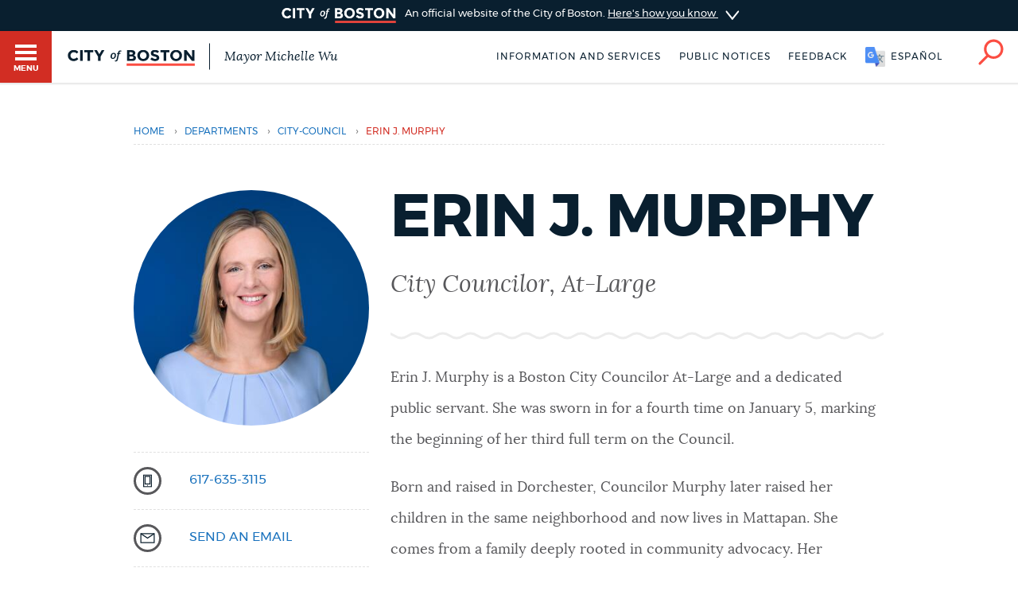

--- FILE ---
content_type: text/html; charset=UTF-8
request_url: https://search.boston.gov/departments/city-council/erin-j-murphy
body_size: 11668
content:
<!DOCTYPE html>
<html lang="en" dir="ltr" prefix="og: https://ogp.me/ns#">
  <head>
    <meta charset="utf-8" />
<link rel="shortlink" href="https://search.boston.gov/node/15779686" />
<link rel="canonical" href="https://search.boston.gov/departments/city-council/erin-j-murphy" />
<meta name="generator" content="Drupal 10 (http://drupal.org)" />
<link rel="apple-touch-icon" sizes="180x180" href="/themes/custom/bos_theme/images/apple-touch-icon.png" />
<link rel="apple-touch-icon-precomposed" sizes="180x180" href="/themes/custom/bos_theme/images/apple-touch-icon-precomposed.png" />
<meta property="og:site_name" content="Boston.gov" />
<meta property="og:url" content="https://search.boston.gov/departments/city-council/erin-j-murphy" />
<meta property="og:title" content="Erin J. Murphy" />
<meta property="og:image" content="https://patterns.boston.gov/images/global/icons/seal_dark_1000x1000.png" />
<meta property="og:updated_time" content="2026-01-09T14:43:21-0500" />
<meta property="article:published_time" content="2021-12-03T14:05:38-0500" />
<meta property="article:modified_time" content="2026-01-09T14:43:21-0500" />
<meta name="twitter:card" content="summary" />
<meta name="twitter:site" content="@CityOfBoston" />
<meta name="twitter:title" content="Erin J. Murphy" />
<meta name="twitter:site:id" content="124455872" />
<meta name="twitter:creator:id" content="124455872" />
<meta name="twitter:creator" content="@CityOfBoston" />
<meta name="Generator" content="Drupal 10 (https://www.drupal.org)" />
<meta name="MobileOptimized" content="width" />
<meta name="HandheldFriendly" content="true" />
<meta name="viewport" content="width=device-width, initial-scale=1.0" />
<script type="application/ld+json">{
    "@context": "https://schema.org",
    "@graph": [
        {
            "datePublished": "2021-12-03T14:05:38-0500",
            "dateModified": "2026-01-09T14:43:21-0500"
        },
        {
            "@type": "ImageObject",
            "url": "https://patterns.boston.gov/images/global/icons/b-logo-large.png"
        },
        {
            "@type": "Person",
            "name": "Erin Murphy",
            "jobTitle": "City Councilor, At-Large",
            "email": "erin.murphy@boston.gov",
            "telephone": "617-635-3115",
            "address": {
                "@type": "PostalAddress",
                "streetAddress": "Boston City Hall",
                "addressLocality": "Boston",
                "addressRegion": "MA",
                "postalCode": "02201"
            },
            "affiliation": {
                "@type": "Organization",
                "name": "City Of Boston",
                "logo": {
                    "@type": "ImageObject",
                    "representativeOfPage": "True",
                    "url": "https://patterns.boston.gov/images/b-dark.svg"
                }
            }
        }
    ]
}</script>
<meta class="swiftype" name="site-priority" data-type="integer" content="5" />
<meta class="swiftype" name="type" data-type="enum" content="person_profile" />
<link rel="icon" href="/themes/custom/bos_theme/images/favicon.ico" type="image/vnd.microsoft.icon" />
<link rel="alternate" hreflang="en" href="https://search.boston.gov/departments/city-council/erin-j-murphy" />

    <title>Erin J. Murphy | Boston.gov</title>
    <link rel="stylesheet" media="all" href="/sites/default/files/css/css_Agir6X5UWVn5u0Wod2oamCujBzDxt0_tqw17ztyxSeo.css?delta=0&amp;language=en&amp;theme=bos_theme&amp;include=[base64]" />
<link rel="stylesheet" media="all" href="https://patterns.boston.gov/css/public.css" />
<link rel="stylesheet" media="all" href="https://patterns.boston.gov/css/patterns-cob-theme.css" />
<link rel="stylesheet" media="all" href="/sites/default/files/css/css_UOl1BS4435pIxQ6pnG-dQy3hd8W1bbzwzV4uuFgI1Qg.css?delta=3&amp;language=en&amp;theme=bos_theme&amp;include=[base64]" id="common_style" />

    <script type="application/json" data-drupal-selector="drupal-settings-json">{"path":{"baseUrl":"\/","pathPrefix":"","currentPath":"node\/15779686","currentPathIsAdmin":false,"isFront":false,"currentLanguage":"en"},"pluralDelimiter":"\u0003","suppressDeprecationErrors":true,"ajaxPageState":{"libraries":"[base64]","theme":"bos_theme","theme_token":null},"ajaxTrustedUrl":[],"gtag":{"tagId":"","consentMode":false,"otherIds":[],"events":[],"additionalConfigInfo":{"Department":"City Council"}},"gtm":{"tagId":null,"settings":{"data_layer":"dataLayer","include_environment":false},"tagIds":["GTM-TKGRDS"]},"webform":{"dialog":{"options":{"narrow":{"title":"Narrow","width":600},"normal":{"title":"Normal","width":800},"wide":{"title":"Wide","width":1000}},"entity_type":"node","entity_id":"15779686"}},"rollbar":{"accessToken":"27cf607b2565425790836f8e674f2b79","captureUncaught":true,"captureUnhandledRejections":true,"payload":{"environment":"production"},"rollbarJsUrl":"https:\/\/cdn.rollbar.com\/rollbarjs\/refs\/tags\/v2.26.3\/rollbar.min.js","ignoredMessages":[],"scrubFields":["passwd","password","secret","confirm_password","password_confirmation","auth_token","csrf_token"],"hostSafeList":["boston.gov;www.boston.gov"]},"cob":{"hostName":"search.boston.gov","env":"test"},"ajax":[],"user":{"uid":0,"permissionsHash":"a2cd8a3b36ca8b7ff49143636600ece513cd74e344f7eee4fff522f84ef47f02"}}</script>
<script src="/sites/default/files/js/js_BhimRxzoaM07kKqS_dhPb6RSMfIEzPBnFaxWoL4rdUM.js?scope=header&amp;delta=0&amp;language=en&amp;theme=bos_theme&amp;include=[base64]"></script>
<script src="/modules/contrib/google_tag/js/gtag.js?t8za66"></script>
<script src="/modules/contrib/google_tag/js/gtm.js?t8za66"></script>
<script src="/sites/default/files/js/js_lIa-OsTYI9ZnhXWidabX49lZ_NR-gJkn337_OE7uhdk.js?scope=header&amp;delta=3&amp;language=en&amp;theme=bos_theme&amp;include=[base64]"></script>

  </head>
  <body class="html bos_theme not-front not-logged-in node-published page-node-15779686 page-node node-type-person-profile">
    <noscript><iframe src="https://www.googletagmanager.com/ns.html?id=GTM-TKGRDS"
                  height="0" width="0" style="display:none;visibility:hidden"></iframe></noscript>

      <div class="dialog-off-canvas-main-canvas" data-off-canvas-main-canvas>
    
<div class="sw-skipnav-outerbar">
  <a href="#content" id="skipLink" class="sw-skipnav" data-swiftype-index="false" tabindex="0" >Skip to Main Content</a>
</div>

    

          <nav class="nv-m">
  <div class="nv-m-h">
    <div class="nv-m-h-ic">
      <a href="/" title="Go to home page">
        <img src="https://patterns.boston.gov/images/b-dark.svg" alt="City of Boston" aria-hidden="true" class="nv-m-h-i" />
      </a>
    </div>
  </div>
  <div class="nv-m-c">
    <nav role="navigation" aria-labelledby="block-mainmenu-menu" id="block-mainmenu" data-block-plugin-id="menu_block:main">
            
  <div class="visually-hidden" id="block-mainmenu-menu">Main menu</div>

    

        

                            <ul class="nv-m-c-l">
                                                                      <li class="nv-m-c-l-i is-l leaf first menu-mlid-763366 nv-m-c-a--y">
                              <a href="https://www.boston.gov/departments/boston-311" class="nv-m-c-a mv-m-c-a--p three-one-one">Help / 311</a>
                            </li>
                                                                          <li class="nv-m-c-l-i is-l leaf menu-mlid-210101">
                              <a href="/homepage-bostongov" class="nv-m-c-a mv-m-c-a--p" data-drupal-link-system-path="node/21">Home</a>
                            </li>
                                                                          <li class="nv-m-c-l-i is-l leaf menu-mlid-171721">
                              <a href="/guides" class="nv-m-c-a mv-m-c-a--p" data-drupal-link-system-path="node/841">Guides to Boston</a>
                            </li>
                                                                          <li class="nv-m-c-l-i is-l leaf menu-mlid-171726">
                              <a href="/departments" class="nv-m-c-a mv-m-c-a--p" data-drupal-link-system-path="node/1796">Departments</a>
                            </li>
                                                                          <li class="nv-m-c-l-i is-l leaf menu-mlid-1675906">
                              <a href="/public-notices" class="nv-m-c-a mv-m-c-a--p" data-drupal-link-system-path="node/11666">Public Notices</a>
                            </li>
                                                                          <li class="nv-m-c-l-i is-l leaf menu-mlid-2354776">
                              <a href="/city-boston-services-applications-and-permits" class="nv-m-c-a mv-m-c-a--p" data-drupal-link-system-path="node/32906">Pay and apply</a>
                            </li>
                                                                          <li class="nv-m-c-l-i is-l leaf menu-mlid-2356726">
                              <a href="https://www.boston.gov/government/cabinets/economic-opportunity-and-inclusion" class="nv-m-c-a mv-m-c-a--p">Business Support</a>
                            </li>
                                                                          <li class="nv-m-c-l-i is-l leaf menu-mlid-885866">
                              <a href="/events" class="nv-m-c-a mv-m-c-a--p" data-drupal-link-system-path="node/1426">Events</a>
                            </li>
                                                                          <li class="nv-m-c-l-i is-l leaf menu-mlid-202946">
                              <a href="/news" class="nv-m-c-a mv-m-c-a--p" data-drupal-link-system-path="node/1401">City of Boston News</a>
                            </li>
                                                                          <li class="nv-m-c-l-i is-l leaf menu-mlid-2356736">
                              <a href="/departments/boston-digital-service/project-search" class="nv-m-c-a mv-m-c-a--p" data-drupal-link-system-path="node/16372691">View City Projects</a>
                            </li>
                                                                          <li class="nv-m-c-l-i is-l leaf menu-mlid-2356731">
                              <a href="https://newsletters.boston.gov/subscribe" class="nv-m-c-a mv-m-c-a--p">Newsletters</a>
                            </li>
                                                          <li class="nv-m-c-l-i is-e expanded menu-mlid-171731">
                <a href="#" title="Click to expand Places menu" class="nv-m-c-a mv-m-c-a--p nolink nolink--a ">Places</a>
                                                              <ul class="nv-m-c-l-l">
            <li class="nv-m-c-bc"><button class="nv-m-c-b">Back|t</button></li>
                                                                      <li class="nv-m-c-l-l-i is-l leaf ">
                              <a href="/cemeteries" title="" class="nv-m-c-a mv-m-c-a--p" data-drupal-link-system-path="node/33006">Cemeteries</a>
                            </li>
                                                                          <li class="nv-m-c-l-l-i is-l leaf ">
                              <a href="/community-centers" class="nv-m-c-a mv-m-c-a--p" data-drupal-link-system-path="node/32886">Community centers</a>
                            </li>
                                                                          <li class="nv-m-c-l-l-i is-l leaf ">
                              <a href="https://www.boston.gov/departments/landmarks-commission#historic-districts" title="" class="nv-m-c-a mv-m-c-a--p">Historic Districts</a>
                            </li>
                                                                          <li class="nv-m-c-l-l-i is-l leaf ">
                              <a href="https://www.bpl.org/" title="" class="nv-m-c-a mv-m-c-a--p">Libraries</a>
                            </li>
                                                                          <li class="nv-m-c-l-l-i is-l leaf ">
                              <a href="/neighborhoods" title="" class="nv-m-c-a mv-m-c-a--p" data-drupal-link-system-path="node/33066">Neighborhoods</a>
                            </li>
                                                                          <li class="nv-m-c-l-l-i is-l leaf ">
                              <a href="/departments/parks-and-recreation/playgrounds-and-parks-boston" class="nv-m-c-a mv-m-c-a--p" data-drupal-link-system-path="node/3871">Parks and playgrounds</a>
                            </li>
                                                                          <li class="nv-m-c-l-l-i is-l leaf ">
                              <a href="http://www.bostonpublicschools.org/Page/628" title="" class="nv-m-c-a mv-m-c-a--p">Schools</a>
                            </li>
                            </ul>
    
                              </li>
                                                          <li class="nv-m-c-l-i is-e expanded menu-mlid-171741">
                <a href="#" title="Click to expand Government menu" class="nv-m-c-a mv-m-c-a--p nolink nolink--a ">Government</a>
                                                              <ul class="nv-m-c-l-l">
            <li class="nv-m-c-bc"><button class="nv-m-c-b">Back|t</button></li>
                                                                      <li class="nv-m-c-l-l-i is-l leaf ">
                              <a href="/departments/city-clerk" title="" class="nv-m-c-a mv-m-c-a--p" data-drupal-link-system-path="node/136">City Clerk</a>
                            </li>
                                                                          <li class="nv-m-c-l-l-i is-l leaf ">
                              <a href="https://www.boston.gov/departments/city-council" class="nv-m-c-a mv-m-c-a--p">City Council</a>
                            </li>
                                                                          <li class="nv-m-c-l-l-i is-l leaf ">
                              <a href="/departments/election" title="" class="nv-m-c-a mv-m-c-a--p" data-drupal-link-system-path="node/131">Elections</a>
                            </li>
                                                                          <li class="nv-m-c-l-l-i is-l leaf ">
                              <a href="https://www.boston.gov/civic-engagement/boards-and-commissions" title="" class="nv-m-c-a mv-m-c-a--p">Boards and commissions</a>
                            </li>
                                                                          <li class="nv-m-c-l-l-i is-l leaf ">
                              <a href="/departments/311/city-boston-government" class="nv-m-c-a mv-m-c-a--p" data-drupal-link-system-path="node/28101">City government overview</a>
                            </li>
                            </ul>
    
                              </li>
                                                                          <li class="nv-m-c-l-i is-l leaf menu-mlid-2356706">
                              <a href="mailto:mayor24reply@boston.gov" title="Need help? You can send an email to BOS:311 for non-emergency services through the feedback form below." class="nv-m-c-a mv-m-c-a--p">Feedback</a>
                            </li>
                                                                          <li class="nv-m-c-l-i is-l leaf menu-mlid-2354781">
                              <a href="/career-center" class="nv-m-c-a mv-m-c-a--p" data-drupal-link-system-path="node/19261">Jobs and careers</a>
                            </li>
                                                                          <li class="nv-m-c-l-i is-l leaf menu-mlid-171851 last">
                              <a href="/departments/mayors-office" title="" class="nv-m-c-a mv-m-c-a--p" data-drupal-link-system-path="node/176">The Mayor's Office</a>
                            </li>
                            </ul>
    


  </nav>


  </div>
</nav>

<div id="page" class="mn page--wa" data-target="15779686">

    
<div class="site-banner dr">
  <input type="checkbox" id="dr-banner" class="dr-tr a11y--h">
  <label for="dr-banner" class="dr-h">
    <div class="b b--b b--fw">
      <div class="b-c p-v200">
        <img class="site-banner-logo" src="https://patterns.boston.gov/images/public/logo-white_red.png" alt="Boston.gov">
        <span class="site-banner-text">
          An official website of the City of Boston.
          <span class="site-banner-button">
          <span>Here's how you know</span>
          <div class="dr-ic">
            <svg xmlns="http://www.w3.org/2000/svg" viewBox="-2 8.5 18 25">
              <path class="dr-i" d="M16 21L.5 33.2c-.6.5-1.5.4-2.2-.2-.5-.6-.4-1.6.2-2l12.6-10-12.6-10c-.6-.5-.7-1.5-.2-2s1.5-.7 2.2-.2L16 21z"/>
            </svg>
          </div>
          </span>
        </span>
      </div>
    </div>
  </label>
  <div class="b b--g b--fw dr-c">
    <div class="b-c p-a300">
      <div class="site-banner-expansion g" id="site-banner-content">
        <div class="site-banner-expansion-item city-hall g--6">
          <svg id="city-hall" data-name="city-hall" xmlns="http://www.w3.org/2000/svg" viewBox="0 0 144 144">
            <title>city_hall</title>
            <rect x="51.96" y="83.7" width="22.67" height="36.4" fill="#fff" stroke="#0f1f2d" stroke-miterlimit="10" stroke-width="3"/><rect x="39.27" y="65.48" width="65.4" height="20.82" fill="#fff" stroke="#0f1f2d" stroke-miterlimit="10" stroke-width="3"/>
            <rect x="27.76" y="64.11" width="13.76" height="56.01" fill="#fff" stroke="#0f1f2d" stroke-miterlimit="10" stroke-width="3"/><rect x="102.77" y="64.09" width="13.76" height="56.01" fill="#fff" stroke="#0f1f2d" stroke-miterlimit="10" stroke-width="3"/>
            <rect x="13.06" y="23.87" width="117.87" height="20.82" fill="#fff" stroke="#0f1f2d" stroke-miterlimit="10" stroke-width="3"/><rect x="27.98" y="44.69" width="87.99" height="20.82" fill="#fff" stroke="#0f1f2d" stroke-miterlimit="10" stroke-width="3"/>
            <rect x="21.11" y="30.23" width="8.1" height="8.1" fill="#0f1f2d"/>
            <rect x="34.5" y="30.23" width="8.1" height="8.1" fill="#0f1f2d"/>
            <rect x="47.86" y="30.23" width="8.1" height="8.1" fill="#0f1f2d"/>
            <rect x="61.24" y="30.23" width="8.1" height="8.1" fill="#0f1f2d"/>
            <rect x="74.63" y="30.23" width="8.1" height="8.1" fill="#0f1f2d"/>
            <rect x="101.37" y="30.23" width="8.1" height="8.1" fill="#0f1f2d"/>
            <rect x="88.02" y="30.23" width="8.1" height="8.1" fill="#0f1f2d"/>
            <rect x="114.76" y="30.23" width="8.1" height="8.1" fill="#0f1f2d"/>
            <rect x="34.5" y="50.35" width="8.1" height="8.1" fill="#0f1f2d"/>
            <rect x="47.86" y="50.35" width="8.1" height="8.1" fill="#0f1f2d"/>
            <rect x="61.24" y="50.35" width="8.1" height="8.1" fill="#0f1f2d"/>
            <rect x="74.63" y="50.35" width="8.1" height="8.1" fill="#0f1f2d"/>
            <rect x="88.02" y="50.35" width="8.1" height="8.1" fill="#0f1f2d"/>
            <rect x="101.37" y="50.35" width="8.1" height="8.1" fill="#0f1f2d"/>
            <rect x="61.24" y="71.84" width="8.1" height="8.1" fill="#0f1f2d"/>
            <rect x="74.63" y="71.84" width="8.1" height="8.1" fill="#0f1f2d"/>
            <rect x="74.58" y="71.84" width="8.1" height="8.1" fill="#0f1f2d"/>
            <rect x="87.96" y="71.84" width="8.1" height="8.1" fill="#0f1f2d"/>
            <rect x="47.91" y="71.84" width="8.1" height="8.1" fill="#0f1f2d"/>
            <rect x="41.53" y="106.58" width="46.46" height="13.52" fill="#fff" stroke="#0f1f2d" stroke-miterlimit="10" stroke-width="3"/>
          </svg>
          <div class="site-banner-expansion-item-content">
            <p>Official websites use .boston.gov</p>
            <p>
              A .boston.gov website belongs to an official government organization in the City of Boston.</p>
          </div>
        </div>
        <div class="site-banner-expansion-item lock g--6">
          <svg id="lock" data-name="lock" xmlns="http://www.w3.org/2000/svg" viewBox="0 0 144 144">
            <defs>
              <style>.cls-1{fill:#fff;stroke:#0f1f2d;stroke-linecap:round;stroke-miterlimit:10;stroke-width:3px;}</style>
            </defs>
            <title>lock</title>
            <polygon class="cls-1" points="81.85 35.33 62.15 35.33 48.21 49.26 48.21 76.97 55.21 76.97 55.21 53.73 66.53 42.41 77.47 42.41 88.79 53.73 88.79 76.97 95.79 76.97 95.79 49.26 81.85 35.33"/>
            <rect class="cls-1" x="44.15" y="62.97" width="55.71" height="45.71"/>
            <path class="cls-1" d="M78,79.78a6,6,0,1,0-8.79,5.37V97.73h5.5V85.15A6,6,0,0,0,78,79.78Z"/>
          </svg>
          <div class="site-banner-expansion-item-content">
            <p>Secure .gov websites use HTTPS</p>
            <p>A lock <span aria-hidden="true">(
                <svg style="width:15px;max-width: 15px;min-width: 15px;max-height: 15px;" aria-hidden="true" width="15" height="15" xmlns="http://www.w3.org/2000/svg" viewBox="0 0 144 144">
                <defs>
                  <style>.cls-1{fill:#fff;stroke:#0f1f2d;stroke-linecap:round;stroke-miterlimit:10;stroke-width:3px;}</style>
                </defs>
                <title>lock</title>
                <polygon class="cls-1" points="81.85 35.33 62.15 35.33 48.21 49.26 48.21 76.97 55.21 76.97 55.21 53.73 66.53 42.41 77.47 42.41 88.79 53.73 88.79 76.97 95.79 76.97 95.79 49.26 81.85 35.33"/>
                <rect class="cls-1" x="44.15" y="62.97" width="55.71" height="45.71"/>
                <path class="cls-1" d="M78,79.78a6,6,0,1,0-8.79,5.37V97.73h5.5V85.15A6,6,0,0,0,78,79.78Z"/>
              </svg>
                )</span> or https:// means you've safely connected to the
              .gov website. Share sensitive information only on official, secure
              websites.</p>
          </div>
        </div>
      </div>
    </div>
  </div>
</div>


    <header id="main-menu" class="h" role="banner" data-swiftype-index="false">
    <input type="checkbox" id="brg-tr" class="brg-tr" aria-hidden="true" />
<label for="brg-tr" class="brg-b" tabindex="0">
  <span class="brg">
    <span class="brg-c">
      <span class="brg-c-i"></span>
    </span>
    <span class="brg-t"><span class="a11y--h">Toggle </span>Menu</span>
  </span>
</label>

          <div class="lo lo--abs">
      <div class="lo-l lo-b-cont">
        <a href="/" id="logoImg">
          <img src="https://patterns.boston.gov/images/public/logo.svg" alt="Boston.gov" class="lo-i" />
        </a>
                  <span class="lo-t">
            <a href="/mayor">
              Mayor Michelle Wu
            </a>
          </span>
              </div>
    </div>

    <nav class="nv-h">
  <ul class="nv-h-l">

              <li class="nv-h-l-i">
        <a href="/city-boston-services-applications-and-permits" class="nv-h-l-a" data-drupal-link-system-path="node/32906">Information and Services</a>
      </li>
          <li class="nv-h-l-i">
        <a href="/public-notices" title="" class="nv-h-l-a" data-drupal-link-system-path="node/11666">Public notices</a>
      </li>
    
              
  

  <li class="nv-h-l-i">
    <a  data-dialog-options="{&quot;width&quot;:345,&quot;classes&quot;:{&quot;ui-dialog&quot;:&quot;feedback-dialog&quot;},&quot;tf-src&quot;:&quot;&quot;,&quot;title&quot;:&quot;Boston.gov Feedback&quot;}" data-dialog-type="modal" href="/form/website-feedback-form?full=1" aria-label="Boston.gov Feedback" class="webform-dialog feedback-wrapper nv-h-l-a focusable">Feedback</a>
  </li>


    
              <li id="targetLanguage" class="nv-h-l-i translate" data-nosnippet>
  <a id="cob_translate" href="#translate" title="Translate" class="nv-h-l-a nv-h-l-a--k translate-link">
    <span>English</span>
    <span>Español</span>
    <span>Soomaali</span>
    <span>Português</span>
    <span>français</span>
    <span>简体中文</span>
  </a>
  <div id="overlay" class="translate-overlay" data-nosnippet></div>
  <div id="overlay-background" class="translate-overlay-background" data-nosnippet></div>
</li>

    
                  <li class="nv-h-l-i">
  <input type="checkbox" id="s-tr" class="s-tr" aria-hidden="true">
  <label for="s-tr" title="Search" class="nv-h-l-a nv-h-l-a--k nv-h-l-a-ic" id="searchIcon" tabindex="0">
    <svg id="Layer_2" xmlns="http://www.w3.org/2000/svg" viewBox="0 0 40 41">
      <title>Search</title>
      <path class="nv-h-l-a-i" d="M24.2.6C15.8.6 9 7.4 9 15.8c0 3.7 1.4 7.2 3.6 9.8L1.2 37c-.8.8-.8 2 0 2.8.4.4.9.6 1.4.6s1-.2 1.4-.6l11.5-11.5C18 30 21 31 24.2 31c8.4 0 15.2-6.8 15.2-15.2C39.4 7.4 32.6.6 24.2.6zm0 26.5c-6.2 0-11.2-5-11.2-11.2S18 4.6 24.2 4.6s11.2 5 11.2 11.2-5 11.3-11.2 11.3z" />
    </svg>
  </label>
</li>

      </ul>
</nav>

    <div class="h-s">
  <form class="sf" action="/search" accept-charset="UTF-8" method="get">
    <input name="utf8" type="hidden" value="✓">
    <div class="sf-i">
      <input type="text" name="query" id="query" value="" placeholder="Search…" class="sf-i-f" autocomplete="off">
      <label for="query" class="sf-i-l">Search</label>
      <button class="sf-i-b">Search</button>
    </div>
  </form>
</div>
              </header>

          <div id="sa" class="d--n node-site-alert">
                <div class="views-element-container" id="block-bos-theme-views-block-site-alerts-block-site-alerts" data-block-plugin-id="views_block:site_alerts-block_site_alerts">
      <div><div class="js-view-dom-id-ccb859743aedc87311ffaac587b249820f75d6efde40fd456055a80a670a01c8">
  
  
  

  
  
  

    

  
  

  
  
</div>
</div>

    </div>
  

    </div>
  
  <div class="main">
    <div class="container">

      <section class="main-content" id="content" role="main">

                                      
        
       
                

        
        

                                      
        
        
                                          <div data-drupal-messages-fallback class="hidden"></div>  
    
      

<div class="ds-ele breadcrumb brc-t" id="breadcrumb-28299ce96" bos-element-ds="breadcrumb" data-swiftype-index="false">

  
    <nav class="brc" role="navigation" aria-labelledby="system-breadcrumb">

    
      <div class="a11y--h">
        <span id="system-breadcrumb" class="brc-t">
          You are here
        </span>
      </div>

      <ul class="brc-l" aria-labelledby="system-breadcrumb">

                  <li class="brc-l-i">
                          <a href="/"
                 rel="noopener noreferrer">Home</a>
                                      <span class="brc-s">›</span>
                      </li>
                  <li class="brc-l-i">
                          <a href="/departments"
                 rel="noopener noreferrer">departments</a>
                                      <span class="brc-s">›</span>
                      </li>
                  <li class="brc-l-i">
                          <a href="/departments/city-council"
                 rel="noopener noreferrer">city-council</a>
                                      <span class="brc-s">›</span>
                      </li>
                  <li class="brc-l-i">
                          Erin J. Murphy
                                  </li>
        
      </ul>

  
  
  </nav>


</div>


<article class="contextual-region node-15779686 clearfix node node-person-profile modstate-published" bos_context_type="Person Profile">
  <div class="person-profile-info-wrapper p-v700">
    <div class="g">
      <div class="column g--4">
        <ul class="sb">
                    <li class="sb-i">
            				<div class="list-item person-profile-photo field field-name-field-person-photo field-type-entity-reference field-label-hidden field__items field-items">
		          
      <img loading="lazy" src="/sites/default/files/styles/person_photo_profile_large_360x360_/public/img/library/photos/2026/01/Murphy_26.jpg?itok=BamQ80pW" width="360" height="360" alt="Councilor Murphy Photo" />

  
  

		</div>
          </li>
                              <li class="sb-i">
                <div class="list-item field field-name-field-phone-number field-type-text field-type-string field__items">

    
<div class="detail-item__field_phone_number">
  <img src="https://patterns.boston.gov/images/global/icons/icon-phone.svg"  class="icon icon-phone sb-ic" alt="" />

              <div class="detail-item__body--secondary">
    <span class="sb-d"><a href="tel:617-635-3115">617-635-3115</a></span>
  </div>
            </div>

    </div>

          </li>
                              <li class="sb-i">
                <div class="list-item field field-name-field-email field-type-text field-type-string field__items">

    
<div class="detail-item__field_email">
  <img src="https://patterns.boston.gov/images/global/icons/icon-email.svg" class="icon icon-email sb-ic" alt="" />
    
        
                            
      <div class="detail-item__body--secondary">
        <span class="sb-d"> <a href="mailto:erin.murphy@boston.gov" title="Have a question, or just need help? You can send an email to  through the form below."  >send an email</a></span>
      </div>

        
    </div>

    </div>

          </li>
                              <li class="sb-i">
                <div class="list-item field field-name-field-address field-type-address field__items">

    
<div class="detail-item__field_address">
  <img src="https://patterns.boston.gov/images/global/icons/icon-location.svg" class="icon icon-location sb-ic" alt="" />
                      <div class="detail-item__body--secondary">
            <div class="addr addr--s locality-block country-US sb-d" itemprop="address" itemscope itemtype="http://schema.org/PostalAddress">
              <div itemprop="streetAddress" class="addr-a street-block">
                Boston City Hall 
                                  <br /> 5th Floor
                              </div>
              <div class="addr-l">
                <span itemprop="addressLocality" class="locality">Boston</span>, <span itemprop="addressRegion" class="state"><span class="administrative-area">MA</span>
</span> <span itemprop="postalCode" class="postal-code"><span class="postal-code">02201</span>
</span>
              </div>
              <span class="country hidden"><span class="country">United States</span>
</span>
            </div>
          </div>
            </div>

    </div>


          </li>
                              <li class="sb-i">
            <li class="sb-i">
        <div class="detail-item detail-item--secondary field field-name-field-year-elected field-type-text field-type-string">
  
          <div class="detail-item__left">
        <div class="dl-t">Elected:</div>
      </div>
        <div class="dl-d">
      
                    <div class="detail-item__body--secondary detail-item_body">
        
        2021

                    </div>
        
          </div>

        </div>
  
</li>

          </li>
                                      </ul>
      </div>
      <div class="column g--8">

        

        <h1  class="person-profile-display-name">
          <h1 class="page-title" class="field field-name-title field-type-text field-type-string">
      Erin J. Murphy
  </h1>

        </h1>

        

                  								<div class="person-profile-position-title field-item" role="listitem">
				City Councilor, At-Large						</div>
				
        
                  				<div class="person-profile-bio squiggle-border-top field field-name-field-description field-type-text-long field-label-hidden field__items field-items">
		<p>Erin J. Murphy is a Boston City Councilor At-Large and a dedicated public servant. She was sworn in for a fourth time on January 5, marking the beginning of her third full term on the Council.</p>
<p>Born and raised in Dorchester, Councilor Murphy later raised her children in the same neighborhood and now lives in Mattapan. She comes from a family deeply rooted in community advocacy. Her grandfather, Richard Murphy, helped organize the Dorchester United Neighborhood Association, transforming a former landfill into a community park and school that now bears his name. Her mother and Aunt Kay were instrumental in establishing Boston’s first teen center, creating safe spaces and opportunities for young people.</p>
<p>Councilor Murphy earned degrees in Business, History, and Elementary Education from UMass Boston and later received a Master of Education from Fitchburg State University. She understands firsthand the challenges facing working families, having balanced higher education, student loans, and motherhood.</p>
<p>Prior to her election to the City Council, Councilor Murphy spent more than two decades as a teacher in the Boston Public Schools, working primarily with young children and students with special needs. Her experience in the classroom continues to inform her work on behalf of students, families, and educators.</p>
<p>Councilor Murphy is a strong advocate for public health and recovery. She has run multiple marathons to raise awareness and funds for substance use disorder and mental health services, raising more than $60,000 for the Gavin Foundation.</p>
<p>On the City Council, Councilor Murphy prioritizes transparency, accountability, and accessibility. She is known for her presence in neighborhoods across Boston, her responsiveness to constituents, and her collaborative work with city departments to improve core city services. Her legislative and oversight efforts focus on education, public health, housing, public safety, and effective city governance.</p>
<p>Councilor Murphy believes that effective government begins with listening. She remains committed to representing every neighborhood, strengthening public trust, and delivering practical results that improve quality of life for Boston residents.</p>

		</div>
              </div>
    </div>
  </div>

      <div class="person-profile-components desktop-100" >
      
            <div class="paragraphs-items paragraphs-items-field-components paragraphs-items-full paragraphs-items-field-components-full">
                                              <div class="subnav-anchor" id="upcoming-hearings" data-text="UPCOMING HEARINGS" aria-hidden="true" title="This is an anchor"></div>
                                
<div class="b--w entity entity-paragraphs-item component-section paragraphs-item-events-and-notices b b--g b--fw" bos_context_type="Events And Notices">

  <div class="b-c">
        <div class="sh cl">

      

              
    <h2 class="sh-title">UPCOMING HEARINGS</h2>

      
              	<span class="field field-name-field-short-title field-type-text field-type-string component-short-title">
		UPCOMING HEARINGS
	</span>

      
      
    </div>
        <div>
     
    </div>

    <div class="clearfix">
       
<div class="field__item field__item-label-hidden">

  

  
      <div class="views-element-container"><div class="display-related js-view-dom-id-146a8641ee8d1a4042ce67ca256c103ac492baeccaf9863528d6615a5935ac5c">
  
  
  

  
  
  

  <p>There are no related events available at this time!</p>

    

  
  

  
  
</div>
</div>

  
</div>


    </div>

          
    
  </div>
</div>

                                              <div class="subnav-anchor" id="roll-call-votes-" data-text="Roll Call Votes " aria-hidden="true" title="This is an anchor"></div>
                                
<div class="entity entity-paragraphs-item paragraphs-item-text component-section entity entity-paragraphs-item component-section component-section b--fw" bos_context_type="Text" about="" typeof="">
  <div class="b-c">
      	  <div class="sh">
        
    <h2 class="sh-title">City Council Roll Call Votes </h2>

                  
              </div>
              <div class="paragraphs-items paragraphs-items-field-text-blocks paragraphs-items-field-text-blocks-full paragraphs-items-full">
         		<div class="entity entity-paragraphs-item paragraphs-item-text-one-column component-section squiggle-border-bottom, p-t400 entity entity-paragraphs-item component-section" bos_context_type="Text One Column" about="" typeof="">
  <div >
    		<p><a href="https://www.boston.gov/departments/city-council/city-council-roll-call-votes">Click here</a> to view current and historical information related to City Council Roll Call Votes.&nbsp;</p>

  </div>
</div>

      </div>
      </div>
</div>

                    </div>
    
    </div>
  
</article>

  

        
        

      </section>
    </div>
  </div>

          
  <a href="#content" class="bk_top_btn scrollToTopBtn" id="main-content" data-swiftype-index="false">
        <img src="/themes/custom/bos_theme/images/back_top_btn.png" alt="Back to top" />
  </a>
  <footer class="ft">
      <div class="ft-c ft-ite">
        <nav role="navigation" aria-labelledby="block-footermenu-menu" id="block-footermenu" data-block-plugin-id="menu_block:menu-footer-menu">
            
  <div class="visually-hidden" id="block-footermenu-menu">Footer menu</div>

    

        
                            <ul class="ft-ll ft-ite-links">
                            <li class="ft-ll-i ft-ll-a">
                <a href="/government/cabinets/innovation-and-technology/terms-use-and-privacy-policy-city-boston-digital" data-drupal-link-system-path="node/31526">Privacy Policy</a>
                            </li>
                    <li class="ft-ll-i ft-ll-a">
                <a href="https://docs.google.com/forms/d/e/1FAIpQLSfWrMpJC1kZAhzJ43lAO8uWn9tjEqvTdfBprJZnGKJLt1uygg/viewform">Vulnerability Disclosure</a>
                            </li>
                    <li class="ft-ll-i ft-ll-a">
                <a href="https://bostonma.govqa.us/WEBAPP/_rs/(S(den310hnrpqz2rzh5lgbgsby))/SupportHome.aspx">Public records</a>
                            </li>
                    <li class="ft-ll-i ft-ll-a">
                <a href="https://www.boston.gov/departments/language-and-communications-access/notice-accommodations">Accessibility</a>
                            </li>
                    <li class="ft-ll-i ft-ll-a">
                <a href="https://www.boston.gov/departments/mayors-office/contact-boston-city-hall">Contact Us</a>
                            </li>
                </ul>
    


  </nav>
<div id="block-bos-theme-qualtricstrackingcode" data-block-plugin-id="qualtrics_tracking">
  
    
      
<div id='ZN_2PBa1yLNbsjE6Ar'></div>

  </div>

        <ul class="ft-ll ft-ite-311">
          <li class="ft-ll-i"><a href="http://www.cityofboston.gov/311/" class="ft-ll-a lnk--yellow">
              <span class="ft-ll-311">BOS:311</span>
              <span class="tablet--hidden"> - </span>Report an issue
            </a>
          </li>
        </ul>
      </div>
  </footer>

  
</div>

        

      


  </div>

    

    <script id="contactFormTemplate" type="text/x-template">
    <div class="md">
        <div class="md-c">
            <button class="md-cb">Close</button>
            <div class="mb-b p-a300 p-a600--xl">
                <div class="sh m-b500">
                    <div class="sh-title">Contact Us</div>
                </div>
                <div>
                    <div id="contactMessage" class="t--info m-b500">
                      Have a question, or just need help? You can send an email through the form below.
                    </div>
                    <form id="contactForm" action="/rest/email_session/contactform" method="POST">
                        <input id="contactFormToAddress" name="email[to_address]" type="hidden" value="">
                        <input id="contactFormURL" name="email[url]" type="hidden" value="">
                        <input id="contactFormBrowser" name="email[browser]" type="hidden" value="">
                        <div class="fs">
                            <div class="fs-c">
                                <div class="txt m-b300">
                                    <label for="contact-name" class="txt-l txt-l--mt000">
                                      Full Name
                                    </label>
                                    <input id="contact-name" name="email[name]" type="text" class="txt-f bos-contact-name" size="10" value="">
                                </div>
                                <div class="txt m-b300">
                                    <label for="contact-address" class="txt-l txt-l--mt000">
                                      Email Address
                                    </label>
                                    <input id="contact-address" name="email[from_address]" type="text" placeholder="email@address.com" class="txt-f bos-contact-email" value="">
                                </div>
                                <div class="txt m-b300">
                                  <label for="contact-address-two" class="txt-l txt-l--mt000">
                                    Confirm Email Address
                                  </label>
                                  <input id="contact-address-two" name="email2[from_address]" type="text" placeholder="email@address.com" class="txt-f bos-contact-email2" value="">
                                </div>
                                <div class="txt m-b300">
                                  <label for="contact-phone" class="txt-l txt-l--mt000">
                                    Phone
                                  </label>
                                  <input id="contact-phone" name="email[phone]" type="text" placeholder="999-999-9999" class="txt-f bos-contact-phone" size="10" value="">
                                </div>
                                <div class="txt m-b300">
                                    <label for="contact-subject" class="txt-l txt-l--mt000">
                                      Subject
                                    </label>
                                    <input id="contact-subject" name="email[subject]" type="text" class="txt-f bos-contact-subject" size="10" value="">
                                </div>
                                <div class="txt m-b300">
                                    <label for="contact-message" class="txt-l txt-l--mt000">
                                      Message
                                    </label>
                                    <textarea id="contact-message" name="email[message]" type="text" class="txt-f bos-contact-message" rows="10"></textarea>
                                </div>
                                <div class="txt visually-hidden">
                                    <label for="email[contact]" class="txt-l">
                                      Contact
                                    </label>
                                    <input name="email[contact]" id="contact" type="text" value="" placeholder="Contact">
                                    <input id="contact-token" name="email[token_session]" value="">
                                </div>
                            </div>
                            <div class="bc bc--r p-t500">
                                <button id="contactFormSubmitBtn" type="submit" class="btn btn--700" name="Send Message">
                                  Send Message
                                </button>
                            </div>
                        </div>
                    </form>
                </div>
            </div>
        </div>
    </div>
</script>


    <script src="/sites/default/files/js/js_cytYZ2h6cgYMip24rrRK-8sQaoae1gHUKj8lb4KR7Tc.js?scope=footer&amp;delta=0&amp;language=en&amp;theme=bos_theme&amp;include=[base64]"></script>
<script src="/themes/custom/bos_theme/cob_ds/js/cob_ds.min.js?v=20251212" id="common_script"></script>
<script src="/themes/custom/bos_theme/cob_ds/js/cob_ds.js?v=20251212" id="common_script"></script>
<script src="/sites/default/files/js/js_O1PhGBMdSBHbiHFsMP7BDw7kGbu-pT3UYvwmrBJnszk.js?scope=footer&amp;delta=3&amp;language=en&amp;theme=bos_theme&amp;include=[base64]"></script>
<script src="/themes/custom/bos_theme/js/bos_theme.context_menu_link.js?t8za66" id="bos_theme_context_menu_link"></script>
<script src="/themes/custom/bos_theme/js/bos_theme.contextual_toolbar_tab.js?t8za66" id="bos_core_contextual_toolbar_tab"></script>
<script src="/themes/custom/bos_theme/cob_ds/atom/ds_button/button.js?v=20251212" id="button_script"></script>
<script src="/themes/custom/bos_theme/cob_ds/element/feedback/feedback-dialog.js?v=20251212-1" id="thumbs_script"></script>
<script src="https://patterns.boston.gov/web-components/fleetcomponents.js"></script>
<script src="/sites/default/files/js/js_r3GT9tez45T3fhcUXxmgXqNsbCJ2FSUGjHm3Ix-yL68.js?scope=footer&amp;delta=9&amp;language=en&amp;theme=bos_theme&amp;include=[base64]"></script>
<script src="https://patterns.boston.gov/scripts/all.js"></script>
<script src="/themes/custom/bos_theme/js/cob_ckeditor.boston.js?t8za66" id="cob_ckeditor_script"></script>
<script src="/themes/custom/bos_theme/js/inpage_menu.boston.js?t8za66" id="inpage_menu_script"></script>
<script src="/sites/default/files/js/js_jRtpTKkp3RM0Z-lRU06KpfH_sz8z9VZI0gXuu-2MHTQ.js?scope=footer&amp;delta=13&amp;language=en&amp;theme=bos_theme&amp;include=[base64]"></script>

  <script type="text/javascript" src="/_Incapsula_Resource?SWJIYLWA=719d34d31c8e3a6e6fffd425f7e032f3&ns=2&cb=1640704842" async></script></body>
</html>


--- FILE ---
content_type: text/css
request_url: https://patterns.boston.gov/css/public.css
body_size: 26523
content:
@font-face{font-family:Lora;src:url(/fonts/lora/lora-bold-webfont.woff2) format("woff2"),url(/fonts/lora/lora-bold-webfont.woff) format("woff");font-weight:700;font-style:normal}@font-face{font-family:Lora;src:url(/fonts/lora/lora-italic-webfont.woff2) format("woff2"),url(/fonts/lora/lora-italic-webfont.woff) format("woff");font-weight:300;font-style:italic}@font-face{font-family:Lora;src:url(/fonts/lora/lora-regular-webfont.woff2) format("woff2"),url(/fonts/lora/lora-regular-webfont.woff) format("woff");font-weight:300;font-style:normal}@font-face{font-family:Montserrat;src:url(/fonts/montserrat/montserrat-bold-webfont.woff2) format("woff2"),url(/fonts/montserrat/montserrat-bold-webfont.woff) format("woff");font-weight:700;font-style:normal}@font-face{font-family:Montserrat;src:url(/fonts/montserrat/montserrat-regular-webfont.woff2) format("woff2"),url(/fonts/montserrat/montserrat-regular-webfont.woff) format("woff");font-weight:400;font-style:normal}.bg--cb{background-color:#091f2f}.bg--g100{background-color:#e0e0e0}.bg--g200{background-color:#c8c8c8}.bg--g300{background-color:#828282}.bg--g000{background-color:#f3f3f3}.bg--g000:nth-child(odd){background-color:#fff}body,html{background:#fff;margin:0;padding:0;color:#58585b;font-family:Lora,serif;scroll-padding-top:5.625rem;-webkit-font-smoothing:antialiased}.no-s,.sr-only{overflow:hidden}.sr-only{position:absolute;left:-10000px;top:auto;width:1px;height:1px}:link{color:#1871bd;text-decoration:none}.inverted,.inverted:link{color:#d22d23}:visited{color:#1871bd}.inverted:visited,a:focus,a:hover{color:#d22d23}a.inverted:focus,a.inverted:hover{color:#1871bd}a:active{color:#d22d23;background-color:transparent}a.inverted:active{color:#1871bd}a:active,a:hover{outline:0}@media print{:link,:visited{text-decoration:underline}a[href]:after{content:" (" attr(href) ")";font-weight:400;font-size:18px;text-decoration:none}a[href^="#"]:after,a[href^="javascript:"]:after{content:""}}dl,ol,ul{margin:8.97px 0 39px;margin:7.973px 0 34.666px;margin:.49833rem 0 2.16667rem}ol ol,ol ul,ul ol,ul ul{margin:0}dd{margin:0 0 0 36px}[dir=rtl] dd{margin:0 36px 0 0}ol,ul{list-style-position:inside}[dir=rtl] menu,[dir=rtl] ol,[dir=rtl] ul,ol,ul{padding:0}ol{counter-reset:a;list-style-type:none;color:#091f2f}ol li{margin:0 0 18px 55px;margin:0 0 16px 48.888px;margin:0 0 1rem 3.05556rem}ol>li:before{border:3px solid;border-radius:100%;counter-increment:a;content:counters(a,".") " ";display:inline-block;height:40px;line-height:40px;margin:9.75px 0 0;margin:8.666px 0 0;margin:.54167rem 0 0;text-align:center;width:40px;font-family:Montserrat,sans-serif;text-indent:0;margin-left:-55px;margin-right:5px}ul li{list-style:none;background:none;margin:0 0 29.25px;margin:0 0 26px;margin:0 0 1.625rem}ul b,ul strong{color:#091f2f;font-weight:700}.br{border:0 solid #091f2f}.br--st-das{border-style:dashed}.br--st-dot{border-style:dotted}.br-t100{border-top-width:1px}.br-t200{border-top-width:3px}.br-t300{border-top-width:5.333px;border-top-width:.33333333333rem}.br-t400{border-top-width:7.111px;border-top-width:.44444444444rem}.br-b100{border-bottom-width:1px}.br-b200{border-bottom-width:3px}.br-b300{border-bottom-width:5.333px;border-bottom-width:.33333333333rem}.br-b400{border-bottom-width:7.111px;border-bottom-width:.44444444444rem}.br-a100{border-width:1px}.br-a150{border-width:2px}.br-a200{border-width:3px}.br-a300{border-width:5.333px;border-width:.33333333333rem}.br--y{border-color:#fcb61a}.br--r{border-color:#fb4d42}.br--w{border-color:#fff}h1,h2,h3,h4,h5,h6{font-weight:300;font-size:16px;font-size:1rem;margin:0}.h1,.h2,.h3{font-family:Montserrat,sans-serif;color:#091f2f;text-transform:uppercase;letter-spacing:-1px}.h1{font-family:Montserrat,Arial,sans-serif;font-size:calc(30px + 45 * ((100vw - 480px) / 960));font-weight:700;line-height:1;margin:0}@media screen and (min-width:1440px){.h1{font-size:75px}}@media screen and (max-width:480px){.h1{font-size:30px}}.h2{font-family:Montserrat,Arial,sans-serif;font-size:calc(20px + 25 * ((100vw - 480px) / 960));font-weight:700;line-height:1;margin:0}@media screen and (min-width:1440px){.h2{font-size:45px}}@media screen and (max-width:480px){.h2{font-size:20px}}.h3{font-family:Montserrat,Arial,sans-serif;font-size:calc(16px + 4 * ((100vw - 480px) / 960));font-weight:700;line-height:1;margin:0}@media screen and (min-width:1440px){.h3{font-size:20px}}@media screen and (max-width:480px){.h3{font-size:16px}}.lh--000{line-height:1}.lh--100{line-height:1.1}.lh--200{line-height:1.32}.lh--300{line-height:1.5}.lh--400{line-height:2}.lh--500{line-height:2.5}.lh--600{line-height:3.5}.lnk{color:#1871bd}button.lnk{font-family:inherit;font-size:inherit;font-style:inherit;line-height:inherit;display:inline;height:auto;overflow:visible;border:none;padding:0;margin:0;background:transparent;cursor:pointer}.lnk:link,.lnk:visited{color:#1871bd}.lnk:focus,.lnk:hover{color:#fb4d42}.lnk--white,.lnk--white:link,.lnk--white:visited{color:#fff}.lnk--white:focus,.lnk--white:hover{color:#fb4d42}.lnk--yellow{color:#fcb61a!important}.lnk--yellow:link,.lnk--yellow:visited{color:#fcb61a}.lnk--yellow:focus,.lnk--yellow:hover{color:#fff}.ul{list-style:none;padding:0 0 0 32px;padding:0 0 0 2rem;margin:0}.ul>li{padding:0;margin:0;background:none}.ul>li:before{content:"";border-color:transparent #091f2f;border-style:solid;border-width:5.333px 0 5.333px 7.111px;border-width:.33333333333rem 0 .33333333333rem .44444444444rem;display:inline-block;height:0;width:0;vertical-align:middle;margin-left:-15.111px;margin-left:-.94444444444rem;margin-right:8px;margin-right:.5rem;margin-bottom:.15em}.ol{list-style:none;padding:0 0 0 32px;padding:0 0 0 2rem;margin:0}button.lity-close{background:#fb4d42;text-shadow:none}.p-v000{padding-top:0;padding-bottom:0}.p-v100{padding-top:4px;padding-top:.25rem;padding-bottom:4px;padding-bottom:.25rem}.p-v200{padding-top:8px;padding-top:.5rem;padding-bottom:8px;padding-bottom:.5rem}.p-v300{padding-top:16px;padding-top:1rem;padding-bottom:16px;padding-bottom:1rem}.p-v400{padding-top:20px;padding-top:1.25rem;padding-bottom:20px;padding-bottom:1.25rem}.p-v500{padding-top:27.56px;padding-top:1.7225rem;padding-bottom:27.56px;padding-bottom:1.7225rem}.p-v600{padding-top:32px;padding-top:2rem;padding-bottom:32px;padding-bottom:2rem}.p-v700{padding-top:35px;padding-top:2.1875rem;padding-bottom:35px;padding-bottom:2.1875rem}.p-h000{padding-left:2%;padding-right:2%}.p-h100{padding-left:5%;padding-right:5%}.p-h200{padding-left:10%;padding-right:10%}.p-h300{padding-left:20%;padding-right:20%}.p-t000{padding-top:0}.p-t100,.p-t200,.p-t300{padding-top:16px;padding-top:1rem}@media screen and (min-width:480px){.p-t400{padding-top:1.25rem}}@media screen and (min-width:480px){.p-t500{padding-top:1.7225rem}}@media screen and (max-width:479px){.p-t500--so{padding-top:1.7225rem}}@media screen and (max-width:767px){.p-t500--mo{padding-top:1.7225rem}}.p-t600{padding-top:32px;padding-top:2rem}.p-t700{padding-top:35px;padding-top:2.1875rem}.p-b000{padding-bottom:0}.p-b100{padding-bottom:4px;padding-bottom:.25rem}.p-b200{padding-bottom:8px;padding-bottom:.5rem}.p-b300{padding-bottom:16px;padding-bottom:1rem}.p-b400{padding-bottom:20px;padding-bottom:1.25rem}.p-b500{padding-bottom:27.56px;padding-bottom:1.7225rem}.p-b600{padding-bottom:32px;padding-bottom:2rem}.p-b700{padding-bottom:35px;padding-bottom:2.1875rem}.p-r000{padding-right:0}.p-r100{padding-right:4px;padding-right:.25rem}.p-r200{padding-right:8px;padding-right:.5rem}.p-r300{padding-right:16px;padding-right:1rem}.p-r400{padding-right:20px;padding-right:1.25rem}.p-r500{padding-right:27.56px;padding-right:1.7225rem}.p-r600{padding-right:32px;padding-right:2rem}.p-r700{padding-right:35px;padding-right:2.1875rem}.p-a000{padding:0}@media screen and (min-width:480px){.p-a000--s{padding:0}}.p-a100{padding:4px;padding:.25rem}.p-a200{padding:8px;padding:.5rem}.p-a300{padding:16px;padding:1rem}@media screen and (min-width:980px){.p-a300--xl{padding:1rem}}.p-a400{padding:20px;padding:1.25rem}@media screen and (min-width:980px){.p-a400--xl{padding:1.25rem}}.p-a500{padding:27.56px;padding:1.7225rem}@media screen and (min-width:980px){.p-a500--xl{padding:1.7225rem}}.p-a600{padding:32px;padding:2rem}@media screen and (min-width:980px){.p-a600--xl{padding:2rem}}.p-a700{padding:35px;padding:2.1875rem}.p-a800{padding:50px;padding:3.125rem}@media screen and (min-width:980px){.p-a800--xl{padding:3.125rem}}@media screen and (min-width:480px){.m-h000{margin-left:2.5%;margin-right:2.5%}}@media screen and (min-width:480px){.m-h100{margin-left:5%;margin-right:5%}}@media screen and (min-width:480px){.m-h200{margin-left:10%;margin-right:10%}}@media screen and (min-width:480px){.m-h300{margin-left:20%;margin-right:20%}}@media screen and (min-width:480px){.m-h400{margin-left:30%;margin-right:30%}}.m-v000{margin-top:0;margin-bottom:0}.m-v100{margin-top:4px;margin-top:.25rem;margin-bottom:4px;margin-bottom:.25rem}.m-v200{margin-top:8px;margin-top:.5rem;margin-bottom:8px;margin-bottom:.5rem}.m-v300{margin-top:16px;margin-top:1rem;margin-bottom:16px;margin-bottom:1rem}.m-v400{margin-top:20px;margin-top:1.25rem;margin-bottom:20px;margin-bottom:1.25rem}.m-v500{margin-top:16px;margin-top:1rem;margin-bottom:16px;margin-bottom:1rem}@media screen and (min-width:480px){.m-v500{margin-top:1.7225rem;margin-bottom:1.7225rem}}.m-v600{margin-top:32px;margin-top:2rem;margin-bottom:32px;margin-bottom:2rem}.m-v700{margin-top:35px;margin-top:2.1875rem;margin-bottom:35px;margin-bottom:2.1875rem}.m-b000,.m-b000--s{margin-bottom:0}.m-b100{margin-bottom:4px;margin-bottom:.25rem}.m-b200{margin-bottom:8px;margin-bottom:.5rem}.m-b300{margin-bottom:16px;margin-bottom:1rem}@media screen and (max-width:479px){.m-b300--so{margin-bottom:1rem}}@media screen and (max-width:767px){.m-b300--mo{margin-bottom:1rem}}@media screen and (max-width:839px){.m-b300--mo{margin-bottom:1rem}}.m-b400{margin-bottom:20px;margin-bottom:1.25rem}.m-b500{margin-bottom:27.56px;margin-bottom:1.7225rem}@media screen and (min-width:840px){.m-b500--l{margin-bottom:1.7225rem}}@media screen and (min-width:980px){.m-b500--xl{margin-bottom:1.7225rem}}.m-b600{margin-bottom:32px;margin-bottom:2rem}.m-b700{margin-bottom:35px;margin-bottom:2.1875rem}.m-t000{margin-top:0}@media screen and (min-width:480px){.m-t000--s{margin-top:0}}@media screen and (min-width:768px){.m-t000--m{margin-top:0}}@media screen and (min-width:840px){.m-t000--l{margin-top:0}}.m-t100{margin-top:4px;margin-top:.25rem}.m-t200{margin-top:8px;margin-top:.5rem}@media screen and (min-width:980px){.m-t200--xl{margin-top:$sizing200}}.m-t300{margin-top:16px;margin-top:1rem}@media screen and (min-width:480px){.m-t300--mo{margin-top:0}}@media screen and (min-width:980px){.m-t300--xl{margin-top:1rem}}.m-t400{margin-top:20px;margin-top:1.25rem}@media screen and (min-width:980px){.m-t400--xl{margin-top:1.25rem}}.m-t500{margin-top:27.56px;margin-top:1.7225rem}@media screen and (min-width:768px){.m-t500--m{margin-top:1.7225rem}}.m-t600{margin-top:32px;margin-top:2rem}.m-t700{margin-top:35px;margin-top:2.1875rem}@media screen and (min-width:480px){.m-lAAA{margin-left:auto}}.m-l000{margin-left:0}.m-l100{margin-left:4px;margin-left:.25rem}.m-l200{margin-left:8px;margin-left:.5rem}.m-l300{margin-left:16px;margin-left:1rem}.m-l400{margin-left:20px;margin-left:1.25rem}.m-l500,.m-l600,.m-l700{margin-top:0}@media screen and (min-width:480px){.m-rAAA{margin-right:auto}}.m-r000{margin-right:0}.m-r100{margin-right:4px;margin-right:.25rem}.m-r200{margin-right:8px;margin-right:.5rem}.m-r300{margin-right:16px;margin-right:1rem}.m-r400{margin-right:20px;margin-right:1.25rem}.m-r500{margin-right:27.56px;margin-right:1.7225rem}.m-r600{margin-right:32px;margin-right:2rem}.m-r700{margin-right:35px;margin-right:2.1875rem}.t--reset{color:#58585b;font:16px Lora,Georgia,serif;text-transform:none;letter-spacing:0}.t--intro{color:#091f2f;font-family:Lora,Georgia,serif;font-size:calc(18px + 12 * ((100vw - 480px) / 960));font-style:italic;line-height:1.5}@media screen and (min-width:1440px){.t--intro{font-size:30px}}@media screen and (max-width:480px){.t--intro{font-size:18px}}.t--intro p{margin:0}.t--info{color:#091f2f;font-family:Lora,Georgia,serif;font-size:calc(16px + 4 * ((100vw - 480px) / 960));font-style:italic;line-height:1.5}@media screen and (min-width:1440px){.t--info{font-size:20px}}@media screen and (max-width:480px){.t--info{font-size:16px}}.t--regular{color:#091f2f;font-family:Lora,Georgia,serif;font-size:calc(16px + 4 * ((100vw - 480px) / 960));font-style:normal;line-height:1.5}@media screen and (min-width:1440px){.t--regular{font-size:20px}}@media screen and (max-width:480px){.t--regular{font-size:16px}}.t--subinfo{color:#091f2f;font-family:Lora,Georgia,serif;font-size:calc(14px + 2 * ((100vw - 480px) / 960));font-style:italic;line-height:1.5}@media screen and (min-width:1440px){.t--subinfo{font-size:16px}}@media screen and (max-width:480px){.t--subinfo{font-size:14px}}.t--subtitle{color:#091f2f;font-family:Montserrat,Arial,sans-serif;font-style:normal;font-size:calc(12px + 2 * ((100vw - 480px) / 960));letter-spacing:.58px;line-height:1.32}@media screen and (min-width:1440px){.t--subtitle{font-size:14px}}@media screen and (max-width:480px){.t--subtitle{font-size:12px}}.t--number{color:#091f2f;font-style:normal}.t--number,.t--sans{font-family:Montserrat,Arial,sans-serif}.t--upper{text-transform:uppercase}.t--ellipsis{white-space:nowrap;text-overflow:ellipsis;overflow:hidden}.t--req{font-weight:300;font-family:Lora,Georgia,serif;font-style:italic;letter-spacing:0;color:#d22d23;text-transform:none}.t--legal{color:#c8c8c8;font-family:Montserrat,Arial,sans-serif;font-size:calc(12px + 2 * ((100vw - 480px) / 960));font-weight:300}@media screen and (min-width:1440px){.t--legal{font-size:14px}}@media screen and (max-width:480px){.t--legal{font-size:12px}}.t--err{color:#d22d23}.t--b{color:#000}.t--cb,.t--cb--h:focus,.t--cb--h:hover,.t--cb--h:link:focus,.t--cb--h:link:hover{color:#091f2f}.t--gd{color:#58585b}.t--ob,.t--ob--h:focus,.t--ob--h:hover,.t--ob--h:link:focus,.t--ob--h:link:hover{color:#1871bd}.t--w,.t--w--h:focus,.t--w--h:hover,.t--w:link{color:#fff}.t--g300{color:#828282}.t--s100{font-size:calc(.75rem + .125 * ((100vw - 30rem) / 60))}@media screen and (min-width:1440px){.t--s100{font-size:.875rem}}@media screen and (max-width:480px){.t--s100{font-size:.75rem}}.t--s300{font-size:calc(.875rem + .125 * ((100vw - 30rem) / 60))}@media screen and (min-width:1440px){.t--s300{font-size:1rem}}@media screen and (max-width:480px){.t--s300{font-size:.875rem}}.t--s400{font-size:calc(1rem + .125 * ((100vw - 30rem) / 60))}@media screen and (min-width:1440px){.t--s400{font-size:1.125rem}}@media screen and (max-width:480px){.t--s400{font-size:1rem}}.t--s500{font-size:calc(1.125rem + .125 * ((100vw - 30rem) / 60))}@media screen and (min-width:1440px){.t--s500{font-size:1.25rem}}@media screen and (max-width:480px){.t--s500{font-size:1.125rem}}.t--s60pct{font-size:60%}.ta--c,.ta-c{text-align:center}@media screen and (min-width:840px){.ta--c--large,.ta-c--large{text-align:center}}.ta--c--ac,.ta-c--ac{-ms-flex-item-align:center;-ms-grid-row-align:center;align-self:center}.ta--l,.ta-l{text-align:left}.ta--r,.ta-r{text-align:right}@media screen and (min-width:840px){.ta-l--large{text-align:left}}@media screen and (min-width:840px){.ta-r--large{text-align:right}}.tt-u{text-transform:uppercase}.tt-n{text-transform:none}.td-str{text-decoration:line-through}*{box-sizing:border-box}img{border:0}a{color:#1871bd;text-decoration:none}a:focus,a:hover{color:#fb4d42}.fl--l{float:left}.d-b{display:block}.d-n{display:none}.d-f{display:-webkit-box;display:-ms-flexbox;-js-display:flex;display:flex}.hr{background:none;border:none;margin-top:27.56px;margin-top:1.7225rem;margin-bottom:27.56px;margin-bottom:1.7225rem}.hr--sq{height:7px;background:url(../images/squiggle.svg) repeat-x 50%;background-size:contain}.hr--dash{width:100%;border-bottom:1px dashed #e0e0e0}@media screen and (min-width:768px){.tablet--hidden{display:none}}.a11y--h{display:block;height:1px;width:1px;position:absolute;overflow:hidden;top:-100px}.a11y--f:focus{z-index:20;width:auto;height:auto;top:0;overflow:visible}.g{display:-webkit-box;display:-ms-flexbox;-js-display:flex;display:flex;-webkit-box-orient:horizontal;-webkit-box-direction:normal;-ms-flex-flow:row wrap;flex-flow:row wrap}.g--top{-webkit-box-align:start;-ms-flex-align:start;align-items:flex-start}.g--hc{-webkit-box-pack:center;-ms-flex-pack:center;justify-content:center}.g--vc{-webkit-box-align:center;-ms-flex-align:center;align-items:center}.g--1{-webkit-box-flex:0;-ms-flex-positive:0;flex-grow:0;-ms-flex-negative:0;flex-shrink:0;-ms-flex-preferred-size:calc(99.9% * 12/12 - 0rem);flex-basis:calc(99.9% * 12/12 - 0rem);max-width:calc(99.9% * 12/12 - 0rem);width:calc(99.9% * 12/12 - 0rem)}.g--1:nth-child(1n){margin-right:24px;margin-right:1.5rem;margin-left:0}.g--1:last-child{margin-right:0}.g--1:nth-child(12n){margin-right:0;margin-left:auto}.g--2{-webkit-box-flex:0;-ms-flex-positive:0;flex-grow:0;-ms-flex-negative:0;flex-shrink:0;-ms-flex-preferred-size:calc(99.9% * 12/12 - 0rem);flex-basis:calc(99.9% * 12/12 - 0rem);max-width:calc(99.9% * 12/12 - 0rem);width:calc(99.9% * 12/12 - 0rem)}.g--2:nth-child(1n){margin-right:24px;margin-right:1.5rem;margin-left:0}.g--2:last-child{margin-right:0}.g--2:nth-child(12n){margin-right:0;margin-left:auto}.g--24{-webkit-box-flex:0;-ms-flex-positive:0;flex-grow:0;-ms-flex-negative:0;flex-shrink:0;-ms-flex-preferred-size:calc(99.9% * 12/12 - 0rem);flex-basis:calc(99.9% * 12/12 - 0rem);max-width:calc(99.9% * 12/12 - 0rem);width:calc(99.9% * 12/12 - 0rem)}.g--24:nth-child(1n){margin-right:24px;margin-right:1.5rem;margin-left:0}.g--24:last-child{margin-right:0}.g--24:nth-child(1n){margin-right:0;margin-left:auto}.g--3{-webkit-box-flex:0;-ms-flex-positive:0;flex-grow:0;-ms-flex-negative:0;flex-shrink:0;-ms-flex-preferred-size:calc(99.9% * 12/12 - 0rem);flex-basis:calc(99.9% * 12/12 - 0rem);max-width:calc(99.9% * 12/12 - 0rem);width:calc(99.9% * 12/12 - 0rem)}.g--3:nth-child(1n){margin-right:24px;margin-right:1.5rem;margin-left:0}.g--3:last-child{margin-right:0}.g--3:nth-child(12n){margin-right:0;margin-left:auto}.g--4{-webkit-box-flex:0;-ms-flex-positive:0;flex-grow:0;-ms-flex-negative:0;flex-shrink:0;-ms-flex-preferred-size:calc(99.9% * 12/12 - 0rem);flex-basis:calc(99.9% * 12/12 - 0rem);max-width:calc(99.9% * 12/12 - 0rem);width:calc(99.9% * 12/12 - 0rem)}.g--4:nth-child(1n){margin-right:24px;margin-right:1.5rem;margin-left:0}.g--4:last-child{margin-right:0}.g--4:nth-child(12n){margin-right:0;margin-left:auto}.g--5{-webkit-box-flex:0;-ms-flex-positive:0;flex-grow:0;-ms-flex-negative:0;flex-shrink:0;-ms-flex-preferred-size:calc(99.9% * 12/12 - 0rem);flex-basis:calc(99.9% * 12/12 - 0rem);max-width:calc(99.9% * 12/12 - 0rem);width:calc(99.9% * 12/12 - 0rem)}.g--5:nth-child(1n){margin-right:24px;margin-right:1.5rem;margin-left:0}.g--5:last-child{margin-right:0}.g--5:nth-child(12n){margin-right:0;margin-left:auto}.g--6{-webkit-box-flex:0;-ms-flex-positive:0;flex-grow:0;-ms-flex-negative:0;flex-shrink:0;-ms-flex-preferred-size:calc(99.9% * 12/12 - 0rem);flex-basis:calc(99.9% * 12/12 - 0rem);max-width:calc(99.9% * 12/12 - 0rem);width:calc(99.9% * 12/12 - 0rem)}.g--6:nth-child(1n){margin-right:24px;margin-right:1.5rem;margin-left:0}.g--6:last-child{margin-right:0}.g--6:nth-child(12n){margin-right:0;margin-left:auto}.g--7{-webkit-box-flex:0;-ms-flex-positive:0;flex-grow:0;-ms-flex-negative:0;flex-shrink:0;-ms-flex-preferred-size:calc(99.9% * 12/12 - 0rem);flex-basis:calc(99.9% * 12/12 - 0rem);max-width:calc(99.9% * 12/12 - 0rem);width:calc(99.9% * 12/12 - 0rem)}.g--7:nth-child(1n){margin-right:24px;margin-right:1.5rem;margin-left:0}.g--7:last-child{margin-right:0}.g--7:nth-child(12n){margin-right:0;margin-left:auto}.g--8{-webkit-box-flex:0;-ms-flex-positive:0;flex-grow:0;-ms-flex-negative:0;flex-shrink:0;-ms-flex-preferred-size:calc(99.9% * 12/12 - 0rem);flex-basis:calc(99.9% * 12/12 - 0rem);max-width:calc(99.9% * 12/12 - 0rem);width:calc(99.9% * 12/12 - 0rem)}.g--8:nth-child(1n){margin-right:24px;margin-right:1.5rem;margin-left:0}.g--8:last-child{margin-right:0}.g--8:nth-child(12n){margin-right:0;margin-left:auto}.g--9{-webkit-box-flex:0;-ms-flex-positive:0;flex-grow:0;-ms-flex-negative:0;flex-shrink:0;-ms-flex-preferred-size:calc(99.9% * 12/12 - 0rem);flex-basis:calc(99.9% * 12/12 - 0rem);max-width:calc(99.9% * 12/12 - 0rem);width:calc(99.9% * 12/12 - 0rem)}.g--9:nth-child(1n){margin-right:24px;margin-right:1.5rem;margin-left:0}.g--9:last-child{margin-right:0}.g--9:nth-child(12n){margin-right:0;margin-left:auto}.g--10{-webkit-box-flex:0;-ms-flex-positive:0;flex-grow:0;-ms-flex-negative:0;flex-shrink:0;-ms-flex-preferred-size:calc(99.9% * 12/12 - 0rem);flex-basis:calc(99.9% * 12/12 - 0rem);max-width:calc(99.9% * 12/12 - 0rem);width:calc(99.9% * 12/12 - 0rem)}.g--10:nth-child(1n){margin-right:24px;margin-right:1.5rem;margin-left:0}.g--10:last-child{margin-right:0}.g--10:nth-child(12n){margin-right:0;margin-left:auto}.g--11{-webkit-box-flex:0;-ms-flex-positive:0;flex-grow:0;-ms-flex-negative:0;flex-shrink:0;-ms-flex-preferred-size:calc(99.9% * 12/12 - 0rem);flex-basis:calc(99.9% * 12/12 - 0rem);max-width:calc(99.9% * 12/12 - 0rem);width:calc(99.9% * 12/12 - 0rem)}.g--11:nth-child(1n){margin-right:24px;margin-right:1.5rem;margin-left:0}.g--11:last-child{margin-right:0}.g--11:nth-child(12n){margin-right:0;margin-left:auto}.g--12{-webkit-box-flex:0;-ms-flex-positive:0;flex-grow:0;-ms-flex-negative:0;flex-shrink:0;-ms-flex-preferred-size:calc(99.9% * 12/12 - 0rem);flex-basis:calc(99.9% * 12/12 - 0rem);max-width:calc(99.9% * 12/12 - 0rem);width:calc(99.9% * 12/12 - 0rem)}.g--12:nth-child(1n){margin-right:24px;margin-right:1.5rem;margin-left:0}.g--12:last-child{margin-right:0}.g--12:nth-child(12n){margin-right:0;margin-left:auto}@media screen and (max-width:839px){.g.g--mr{-webkit-box-orient:vertical;-webkit-box-direction:reverse;-ms-flex-direction:column-reverse;flex-direction:column-reverse}}@media screen and (min-width:768px){.g--3--m{-webkit-box-flex:0;-ms-flex-positive:0;flex-grow:0;-ms-flex-negative:0;flex-shrink:0;-ms-flex-preferred-size:calc(99.9% * 3/12 - 1.125rem);flex-basis:calc(99.9% * 3/12 - 1.125rem);max-width:calc(99.9% * 3/12 - 1.125rem);width:calc(99.9% * 3/12 - 1.125rem)}.g--3--m:nth-child(1n){margin-right:1.5rem;margin-left:0}.g--3--m:last-child{margin-right:0}.g--3--m:nth-child(4n){margin-right:0;margin-left:auto}.g--4--m{-webkit-box-flex:0;-ms-flex-positive:0;flex-grow:0;-ms-flex-negative:0;flex-shrink:0;-ms-flex-preferred-size:calc(99.9% * 6/12 - 0.75rem);flex-basis:calc(99.9% * 6/12 - 0.75rem);max-width:calc(99.9% * 6/12 - 0.75rem);width:calc(99.9% * 6/12 - 0.75rem)}.g--4--m:nth-child(1n){margin-right:1.5rem;margin-left:0}.g--4--m:last-child{margin-right:0}.g--4--m:nth-child(2n){margin-right:0;margin-left:auto}.g--5--m{-webkit-box-flex:0;-ms-flex-positive:0;flex-grow:0;-ms-flex-negative:0;flex-shrink:0;-ms-flex-preferred-size:calc(99.9% * 6/12 - 0.75rem);flex-basis:calc(99.9% * 6/12 - 0.75rem);max-width:calc(99.9% * 6/12 - 0.75rem);width:calc(99.9% * 6/12 - 0.75rem)}.g--5--m:nth-child(1n){margin-right:1.5rem;margin-left:0}.g--5--m:last-child{margin-right:0}.g--5--m:nth-child(2n){margin-right:0;margin-left:auto}.g--6--m{-webkit-box-flex:0;-ms-flex-positive:0;flex-grow:0;-ms-flex-negative:0;flex-shrink:0;-ms-flex-preferred-size:calc(99.9% * 6/12 - 0.75rem);flex-basis:calc(99.9% * 6/12 - 0.75rem);max-width:calc(99.9% * 6/12 - 0.75rem);width:calc(99.9% * 6/12 - 0.75rem)}.g--6--m:nth-child(1n){margin-right:1.5rem;margin-left:0}.g--6--m:last-child{margin-right:0}.g--6--m:nth-child(2n){margin-right:0;margin-left:auto}.g--7--m{-webkit-box-flex:0;-ms-flex-positive:0;flex-grow:0;-ms-flex-negative:0;flex-shrink:0;-ms-flex-preferred-size:calc(99.9% * 6/12 - 0.75rem);flex-basis:calc(99.9% * 6/12 - 0.75rem);max-width:calc(99.9% * 6/12 - 0.75rem);width:calc(99.9% * 6/12 - 0.75rem)}.g--7--m:nth-child(1n){margin-right:1.5rem;margin-left:0}.g--7--m:last-child{margin-right:0}.g--7--m:nth-child(2n){margin-right:0;margin-left:auto}.g--9--m{-webkit-box-flex:0;-ms-flex-positive:0;flex-grow:0;-ms-flex-negative:0;flex-shrink:0;-ms-flex-preferred-size:calc(99.9% * 9/12 - 0.375rem);flex-basis:calc(99.9% * 9/12 - 0.375rem);max-width:calc(99.9% * 9/12 - 0.375rem);width:calc(99.9% * 9/12 - 0.375rem)}.g--9--m:nth-child(1n){margin-right:1.5rem;margin-left:0}.g--9--m:last-child{margin-right:0}.g--9--m:nth-child(12n){margin-right:0;margin-left:auto}}@media screen and (min-width:840px){.g.g--r{-webkit-box-orient:horizontal;-webkit-box-direction:reverse;-ms-flex-direction:row-reverse;flex-direction:row-reverse}.g--1{-webkit-box-flex:0;-ms-flex-positive:0;flex-grow:0;-ms-flex-negative:0;flex-shrink:0;-ms-flex-preferred-size:calc(99.9% * 1/12 - 1.375rem);flex-basis:calc(99.9% * 1/12 - 1.375rem);max-width:calc(99.9% * 1/12 - 1.375rem);width:calc(99.9% * 1/12 - 1.375rem)}.g--1:nth-child(1n){margin-right:1.5rem;margin-left:0}.g--1:last-child{margin-right:0}.g--1:nth-child(12n){margin-right:0;margin-left:auto}.g--r .g--1:first-child{margin-right:0}.g--r .g--1:last-child{margin-right:1.5rem}.g--1--sl{-webkit-box-flex:0;-ms-flex-positive:0;flex-grow:0;-ms-flex-negative:0;flex-shrink:0;-ms-flex-preferred-size:calc(99.9% * 6/12 - 0.75rem);flex-basis:calc(99.9% * 6/12 - 0.75rem);max-width:calc(99.9% * 6/12 - 0.75rem);width:calc(99.9% * 6/12 - 0.75rem)}.g--1--sl:nth-child(1n){margin-right:1.5rem;margin-left:0}.g--1--sl:last-child{margin-right:0}.g--1--sl:nth-child(2n){margin-right:0;margin-left:auto}.g--2{-webkit-box-flex:0;-ms-flex-positive:0;flex-grow:0;-ms-flex-negative:0;flex-shrink:0;-ms-flex-preferred-size:calc(99.9% * 2/12 - 1.25rem);flex-basis:calc(99.9% * 2/12 - 1.25rem);max-width:calc(99.9% * 2/12 - 1.25rem);width:calc(99.9% * 2/12 - 1.25rem)}.g--2:nth-child(1n){margin-right:1.5rem;margin-left:0}.g--2:last-child{margin-right:0}.g--2:nth-child(6n){margin-right:0;margin-left:auto}.g--r .g--2:first-child{margin-right:0}.g--r .g--2:last-child{margin-right:1.5rem}.g--2--l{-webkit-box-flex:0;-ms-flex-positive:0;flex-grow:0;-ms-flex-negative:0;flex-shrink:0;-ms-flex-preferred-size:calc(99.9% * 2/12 - 1.25rem);flex-basis:calc(99.9% * 2/12 - 1.25rem);max-width:calc(99.9% * 2/12 - 1.25rem);width:calc(99.9% * 2/12 - 1.25rem)}.g--2--l:nth-child(1n){margin-right:1.5rem;margin-left:0}.g--2--l:last-child{margin-right:0}.g--2--l:nth-child(6n){margin-right:0;margin-left:auto}.g--2--sl{-webkit-box-flex:0;-ms-flex-positive:0;flex-grow:0;-ms-flex-negative:0;flex-shrink:0;-ms-flex-preferred-size:calc(99.9% * 6/12 - 0.75rem);flex-basis:calc(99.9% * 6/12 - 0.75rem);max-width:calc(99.9% * 6/12 - 0.75rem);width:calc(99.9% * 6/12 - 0.75rem)}.g--2--sl:nth-child(1n){margin-right:1.5rem;margin-left:0}.g--2--sl:last-child{margin-right:0}.g--2--sl:nth-child(2n){margin-right:0;margin-left:auto}.g--24{-webkit-box-flex:0;-ms-flex-positive:0;flex-grow:0;-ms-flex-negative:0;flex-shrink:0;-ms-flex-preferred-size:calc(99.9% * 4/12 - 1rem);flex-basis:calc(99.9% * 4/12 - 1rem);max-width:calc(99.9% * 4/12 - 1rem);width:calc(99.9% * 4/12 - 1rem)}.g--24:nth-child(1n){margin-right:1.5rem;margin-left:0}.g--24:last-child{margin-right:0}.g--24:nth-child(3n){margin-right:0;margin-left:auto}.g--3{-webkit-box-flex:0;-ms-flex-positive:0;flex-grow:0;-ms-flex-negative:0;flex-shrink:0;-ms-flex-preferred-size:calc(99.9% * 3/12 - 1.125rem);flex-basis:calc(99.9% * 3/12 - 1.125rem);max-width:calc(99.9% * 3/12 - 1.125rem);width:calc(99.9% * 3/12 - 1.125rem)}.g--3:nth-child(1n){margin-right:1.5rem;margin-left:0}.g--3:last-child{margin-right:0}.g--3:nth-child(4n){margin-right:0;margin-left:auto}.g--r .g--3:first-child{margin-right:0}.g--r .g--3:last-child{margin-right:1.5rem}.g--3--l{-webkit-box-flex:0;-ms-flex-positive:0;flex-grow:0;-ms-flex-negative:0;flex-shrink:0;-ms-flex-preferred-size:calc(99.9% * 3/12 - 1.125rem);flex-basis:calc(99.9% * 3/12 - 1.125rem);max-width:calc(99.9% * 3/12 - 1.125rem);width:calc(99.9% * 3/12 - 1.125rem)}.g--3--l:nth-child(1n){margin-right:1.5rem;margin-left:0}.g--3--l:last-child{margin-right:0}.g--3--l:nth-child(4n){margin-right:0;margin-left:auto}.g--3--sl{-webkit-box-flex:0;-ms-flex-positive:0;flex-grow:0;-ms-flex-negative:0;flex-shrink:0;-ms-flex-preferred-size:calc(99.9% * 6/12 - 0.75rem);flex-basis:calc(99.9% * 6/12 - 0.75rem);max-width:calc(99.9% * 6/12 - 0.75rem);width:calc(99.9% * 6/12 - 0.75rem)}.g--3--sl:nth-child(1n){margin-right:1.5rem;margin-left:0}.g--3--sl:last-child{margin-right:0}.g--3--sl:nth-child(2n){margin-right:0;margin-left:auto}.g--4{-webkit-box-flex:0;-ms-flex-positive:0;flex-grow:0;-ms-flex-negative:0;flex-shrink:0;-ms-flex-preferred-size:calc(99.9% * 4/12 - 1rem);flex-basis:calc(99.9% * 4/12 - 1rem);max-width:calc(99.9% * 4/12 - 1rem);width:calc(99.9% * 4/12 - 1rem)}.g--4:nth-child(1n){margin-right:1.5rem;margin-left:0}.g--4:last-child{margin-right:0}.g--4:nth-child(3n){margin-right:0;margin-left:auto}.g--r .g--4:first-child{margin-right:0}.g--r .g--4:last-child{margin-right:1.5rem}.g--4--l{-webkit-box-flex:0;-ms-flex-positive:0;flex-grow:0;-ms-flex-negative:0;flex-shrink:0;-ms-flex-preferred-size:calc(99.9% * 4/12 - 1rem);flex-basis:calc(99.9% * 4/12 - 1rem);max-width:calc(99.9% * 4/12 - 1rem);width:calc(99.9% * 4/12 - 1rem)}.g--4--l:nth-child(1n){margin-right:1.5rem;margin-left:0}.g--4--l:last-child{margin-right:0}.g--4--l:nth-child(3n){margin-right:0;margin-left:auto}.g--4--sl{-webkit-box-flex:0;-ms-flex-positive:0;flex-grow:0;-ms-flex-negative:0;flex-shrink:0;-ms-flex-preferred-size:calc(99.9% * 6/12 - 0.75rem);flex-basis:calc(99.9% * 6/12 - 0.75rem);max-width:calc(99.9% * 6/12 - 0.75rem);width:calc(99.9% * 6/12 - 0.75rem)}.g--4--sl:nth-child(1n){margin-right:1.5rem;margin-left:0}.g--4--sl:last-child{margin-right:0}.g--4--sl:nth-child(2n){margin-right:0;margin-left:auto}.g--5{-webkit-box-flex:0;-ms-flex-positive:0;flex-grow:0;-ms-flex-negative:0;flex-shrink:0;-ms-flex-preferred-size:calc(99.9% * 5/12 - 0.875rem);flex-basis:calc(99.9% * 5/12 - 0.875rem);max-width:calc(99.9% * 5/12 - 0.875rem);width:calc(99.9% * 5/12 - 0.875rem)}.g--5:nth-child(1n){margin-right:1.5rem;margin-left:0}.g--5:last-child{margin-right:0}.g--5:nth-child(12n){margin-right:0;margin-left:auto}.g--r .g--5:first-child{margin-right:0}.g--r .g--5:last-child{margin-right:1.5rem}.g--6{-webkit-box-flex:0;-ms-flex-positive:0;flex-grow:0;-ms-flex-negative:0;flex-shrink:0;-ms-flex-preferred-size:calc(99.9% * 6/12 - 0.75rem);flex-basis:calc(99.9% * 6/12 - 0.75rem);max-width:calc(99.9% * 6/12 - 0.75rem);width:calc(99.9% * 6/12 - 0.75rem)}.g--6:nth-child(1n){margin-right:1.5rem;margin-left:0}.g--6:last-child{margin-right:0}.g--6:nth-child(2n){margin-right:0;margin-left:auto}.g--r .g--6:first-child{margin-right:0}.g--r .g--6:last-child{margin-right:1.5rem}.g--6--l{-webkit-box-flex:0;-ms-flex-positive:0;flex-grow:0;-ms-flex-negative:0;flex-shrink:0;-ms-flex-preferred-size:calc(99.9% * 6/12 - 0.75rem);flex-basis:calc(99.9% * 6/12 - 0.75rem);max-width:calc(99.9% * 6/12 - 0.75rem);width:calc(99.9% * 6/12 - 0.75rem)}.g--6--l:nth-child(1n){margin-right:1.5rem;margin-left:0}.g--6--l:last-child{margin-right:0}.g--6--l:nth-child(2n){margin-right:0;margin-left:auto}.g--7{-webkit-box-flex:0;-ms-flex-positive:0;flex-grow:0;-ms-flex-negative:0;flex-shrink:0;-ms-flex-preferred-size:calc(99.9% * 7/12 - 0.625rem);flex-basis:calc(99.9% * 7/12 - 0.625rem);max-width:calc(99.9% * 7/12 - 0.625rem);width:calc(99.9% * 7/12 - 0.625rem)}.g--7:nth-child(1n){margin-right:1.5rem;margin-left:0}.g--7:last-child{margin-right:0}.g--7:nth-child(12n){margin-right:0;margin-left:auto}.g--r .g--7:first-child{margin-right:0}.g--r .g--7:last-child{margin-right:1.5rem}.g--8{-webkit-box-flex:0;-ms-flex-positive:0;flex-grow:0;-ms-flex-negative:0;flex-shrink:0;-ms-flex-preferred-size:calc(99.9% * 8/12 - 0.5rem);flex-basis:calc(99.9% * 8/12 - 0.5rem);max-width:calc(99.9% * 8/12 - 0.5rem);width:calc(99.9% * 8/12 - 0.5rem)}.g--8:nth-child(1n){margin-right:1.5rem;margin-left:0}.g--8:last-child{margin-right:0}.g--8:nth-child(12n){margin-right:0;margin-left:auto}.g--r .g--8:first-child{margin-right:0}.g--r .g--8:last-child{margin-right:1.5rem}.g--9{-webkit-box-flex:0;-ms-flex-positive:0;flex-grow:0;-ms-flex-negative:0;flex-shrink:0;-ms-flex-preferred-size:calc(99.9% * 9/12 - 0.375rem);flex-basis:calc(99.9% * 9/12 - 0.375rem);max-width:calc(99.9% * 9/12 - 0.375rem);width:calc(99.9% * 9/12 - 0.375rem)}.g--9:nth-child(1n){margin-right:1.5rem;margin-left:0}.g--9:last-child{margin-right:0}.g--9:nth-child(12n){margin-right:0;margin-left:auto}.g--r .g--9:first-child{margin-right:0}.g--r .g--9:last-child{margin-right:1.5rem}.g--10{-webkit-box-flex:0;-ms-flex-positive:0;flex-grow:0;-ms-flex-negative:0;flex-shrink:0;-ms-flex-preferred-size:calc(99.9% * 10/12 - 0.25rem);flex-basis:calc(99.9% * 10/12 - 0.25rem);max-width:calc(99.9% * 10/12 - 0.25rem);width:calc(99.9% * 10/12 - 0.25rem)}.g--10:nth-child(1n){margin-right:1.5rem;margin-left:0}.g--10:last-child{margin-right:0}.g--10:nth-child(12n){margin-right:0;margin-left:auto}.g--r .g--10:first-child{margin-right:0}.g--r .g--10:last-child{margin-right:1.5rem}.g--11{-webkit-box-flex:0;-ms-flex-positive:0;flex-grow:0;-ms-flex-negative:0;flex-shrink:0;-ms-flex-preferred-size:calc(99.9% * 11/12 - 0.125rem);flex-basis:calc(99.9% * 11/12 - 0.125rem);max-width:calc(99.9% * 11/12 - 0.125rem);width:calc(99.9% * 11/12 - 0.125rem)}.g--11:nth-child(1n){margin-right:1.5rem;margin-left:0}.g--11:last-child{margin-right:0}.g--11:nth-child(12n){margin-right:0;margin-left:auto}.g--r .g--11:first-child{margin-right:0}.g--r .g--11:last-child{margin-right:1.5rem}.g--12{-webkit-box-flex:0;-ms-flex-positive:0;flex-grow:0;-ms-flex-negative:0;flex-shrink:0;-ms-flex-preferred-size:calc(99.9% * 12/12 - 0rem);flex-basis:calc(99.9% * 12/12 - 0rem);max-width:calc(99.9% * 12/12 - 0rem);width:calc(99.9% * 12/12 - 0rem)}.g--12:nth-child(1n){margin-right:1.5rem;margin-left:0}.g--12:last-child{margin-right:0}.g--12:nth-child(12n){margin-right:0;margin-left:auto}}@media screen and (min-width:980px){.g--1--sl{-webkit-box-flex:0;-ms-flex-positive:0;flex-grow:0;-ms-flex-negative:0;flex-shrink:0;-ms-flex-preferred-size:calc(99.9% * 1/12 - 1.375rem);flex-basis:calc(99.9% * 1/12 - 1.375rem);max-width:calc(99.9% * 1/12 - 1.375rem);width:calc(99.9% * 1/12 - 1.375rem)}.g--1--sl:nth-child(1n){margin-right:1.5rem;margin-left:0}.g--1--sl:last-child{margin-right:0}.g--1--sl:nth-child(12n){margin-right:0;margin-left:auto}.g--2--sl{-webkit-box-flex:0;-ms-flex-positive:0;flex-grow:0;-ms-flex-negative:0;flex-shrink:0;-ms-flex-preferred-size:calc(99.9% * 2/12 - 1.25rem);flex-basis:calc(99.9% * 2/12 - 1.25rem);max-width:calc(99.9% * 2/12 - 1.25rem);width:calc(99.9% * 2/12 - 1.25rem)}.g--2--sl:nth-child(1n){margin-right:1.5rem;margin-left:0}.g--2--sl:last-child{margin-right:0}.g--2--sl:nth-child(6n){margin-right:0;margin-left:auto}.g--3--sl{-webkit-box-flex:0;-ms-flex-positive:0;flex-grow:0;-ms-flex-negative:0;flex-shrink:0;-ms-flex-preferred-size:calc(99.9% * 3/12 - 1.125rem);flex-basis:calc(99.9% * 3/12 - 1.125rem);max-width:calc(99.9% * 3/12 - 1.125rem);width:calc(99.9% * 3/12 - 1.125rem)}.g--3--sl:nth-child(1n){margin-right:1.5rem;margin-left:0}.g--3--sl:last-child{margin-right:0}.g--3--sl:nth-child(4n){margin-right:0;margin-left:auto}.g--4--sl{-webkit-box-flex:0;-ms-flex-positive:0;flex-grow:0;-ms-flex-negative:0;flex-shrink:0;-ms-flex-preferred-size:calc(99.9% * 4/12 - 1rem);flex-basis:calc(99.9% * 4/12 - 1rem);max-width:calc(99.9% * 4/12 - 1rem);width:calc(99.9% * 4/12 - 1rem)}.g--4--sl:nth-child(1n){margin-right:1.5rem;margin-left:0}.g--4--sl:last-child{margin-right:0}.g--4--sl:nth-child(3n){margin-right:0;margin-left:auto}.g--4--xl{-webkit-box-flex:0;-ms-flex-positive:0;flex-grow:0;-ms-flex-negative:0;flex-shrink:0;-ms-flex-preferred-size:calc(99.9% * 4/12 - 1rem);flex-basis:calc(99.9% * 4/12 - 1rem);max-width:calc(99.9% * 4/12 - 1rem);width:calc(99.9% * 4/12 - 1rem)}.g--4--xl:nth-child(1n){margin-right:1.5rem;margin-left:0}.g--4--xl:last-child{margin-right:0}.g--4--xl:nth-child(3n){margin-right:0;margin-left:auto}.g--5--sl{-webkit-box-flex:0;-ms-flex-positive:0;flex-grow:0;-ms-flex-negative:0;flex-shrink:0;-ms-flex-preferred-size:calc(99.9% * 5/12 - 0.875rem);flex-basis:calc(99.9% * 5/12 - 0.875rem);max-width:calc(99.9% * 5/12 - 0.875rem);width:calc(99.9% * 5/12 - 0.875rem)}.g--5--sl:nth-child(1n){margin-right:1.5rem;margin-left:0}.g--5--sl:last-child{margin-right:0}.g--5--sl:nth-child(12n){margin-right:0;margin-left:auto}.g--6--sl{-webkit-box-flex:0;-ms-flex-positive:0;flex-grow:0;-ms-flex-negative:0;flex-shrink:0;-ms-flex-preferred-size:calc(99.9% * 6/12 - 0.75rem);flex-basis:calc(99.9% * 6/12 - 0.75rem);max-width:calc(99.9% * 6/12 - 0.75rem);width:calc(99.9% * 6/12 - 0.75rem)}.g--6--sl:nth-child(1n){margin-right:1.5rem;margin-left:0}.g--6--sl:last-child{margin-right:0}.g--6--sl:nth-child(2n){margin-right:0;margin-left:auto}.g--7--xl{-webkit-box-flex:0;-ms-flex-positive:0;flex-grow:0;-ms-flex-negative:0;flex-shrink:0;-ms-flex-preferred-size:calc(99.9% * 7/12 - 0.625rem);flex-basis:calc(99.9% * 7/12 - 0.625rem);max-width:calc(99.9% * 7/12 - 0.625rem);width:calc(99.9% * 7/12 - 0.625rem)}.g--7--xl:nth-child(1n){margin-right:1.5rem;margin-left:0}.g--7--xl:last-child{margin-right:0}.g--7--xl:nth-child(12n){margin-right:0;margin-left:auto}.g--8--xl{-webkit-box-flex:0;-ms-flex-positive:0;flex-grow:0;-ms-flex-negative:0;flex-shrink:0;-ms-flex-preferred-size:calc(99.9% * 8/12 - 0.5rem);flex-basis:calc(99.9% * 8/12 - 0.5rem);max-width:calc(99.9% * 8/12 - 0.5rem);width:calc(99.9% * 8/12 - 0.5rem)}.g--8--xl:nth-child(1n){margin-right:1.5rem;margin-left:0}.g--8--xl:last-child{margin-right:0}.g--8--xl:nth-child(3n){margin-right:0;margin-left:auto}}@media screen and (min-width:980px){.g--24{-webkit-box-flex:0;-ms-flex-positive:0;flex-grow:0;-ms-flex-negative:0;flex-shrink:0;-ms-flex-preferred-size:calc(99.9% * 2.4/12 - 1.2rem);flex-basis:calc(99.9% * 2.4/12 - 1.2rem);max-width:calc(99.9% * 2.4/12 - 1.2rem);width:calc(99.9% * 2.4/12 - 1.2rem)}.g--24:nth-child(1n){margin-right:1.5rem;margin-left:0}.g--24:last-child{margin-right:0}.g--24:nth-child(5n){margin-right:0;margin-left:auto}}@media screen and (min-width:1280px){.g--4--xxl{-webkit-box-flex:0;-ms-flex-positive:0;flex-grow:0;-ms-flex-negative:0;flex-shrink:0;-ms-flex-preferred-size:calc(99.9% * 4/12 - 1rem);flex-basis:calc(99.9% * 4/12 - 1rem);max-width:calc(99.9% * 4/12 - 1rem);width:calc(99.9% * 4/12 - 1rem)}.g--4--xxl:nth-child(1n){margin-right:1.5rem;margin-left:0}.g--4--xxl:last-child{margin-right:0}.g--4--xxl:nth-child(3n){margin-right:0;margin-left:auto}}@media screen and (max-width:1299px){.g--6--xxxl{-webkit-box-flex:0;-ms-flex-positive:0;flex-grow:0;-ms-flex-negative:0;flex-shrink:0;-ms-flex-preferred-size:calc(99.9% * 12/12 - 0rem);flex-basis:calc(99.9% * 12/12 - 0rem);max-width:calc(99.9% * 12/12 - 0rem);width:calc(99.9% * 12/12 - 0rem)}.g--6--xxxl:nth-child(1n){margin-right:1.5rem;margin-left:0}.g--6--xxxl:last-child{margin-right:0}.g--6--xxxl:nth-child(12n){margin-right:0;margin-left:auto}}@media screen and (max-width:979px){.g--4{-webkit-box-flex:0;-ms-flex-positive:0;flex-grow:0;-ms-flex-negative:0;flex-shrink:0;-ms-flex-preferred-size:calc(99.9% * 12/12 - 0rem);flex-basis:calc(99.9% * 12/12 - 0rem);max-width:calc(99.9% * 12/12 - 0rem);width:calc(99.9% * 12/12 - 0rem)}.g--4:nth-child(1n){margin-right:1.5rem;margin-left:0}.g--4:last-child{margin-right:0}.g--4:nth-child(12n){margin-right:0;margin-left:auto}.g--8{-webkit-box-flex:0;-ms-flex-positive:0;flex-grow:0;-ms-flex-negative:0;flex-shrink:0;-ms-flex-preferred-size:calc(99.9% * 12/12 - 0rem);flex-basis:calc(99.9% * 12/12 - 0rem);max-width:calc(99.9% * 12/12 - 0rem);width:calc(99.9% * 12/12 - 0rem)}.g--8:nth-child(1n){margin-right:1.5rem;margin-left:0}.g--8:last-child{margin-right:0}.g--8:nth-child(12n){margin-right:0;margin-left:auto}}.addr--s{font-family:Montserrat,Arial,sans-serif;text-transform:uppercase;line-height:1.7;color:#091f2f}.b--b,.b--dark-blue{background-color:#091f2f;color:#fff}.b-c{width:100%;max-width:1066.72px;max-width:66.67rem;margin-left:auto;margin-right:auto;padding:35px 10%;padding:2.1875rem 10%;position:relative}.b-c--mh{min-height:500px}.b-c--smv{padding-top:27.56px;padding-top:1.7225rem;padding-bottom:27.56px;padding-bottom:1.7225rem}.b-c--xsmv{padding-top:16px;padding-top:1rem;padding-bottom:16px;padding-bottom:1rem}.b-c--hsm{width:100%;max-width:660px;max-width:41.25rem}.b-c--ntp{padding-top:0}.b-c--nbp{padding-bottom:0}.b-c--wtb{border-top:1px dotted #c8c8c8}.b-c--wbb{border-bottom:1px dotted #c8c8c8}.b-ff{-webkit-box-flex:1;-ms-flex-positive:1;flex-grow:1;width:100%;display:-webkit-box;display:-ms-flexbox;-js-display:flex;display:flex;-webkit-box-orient:vertical;-webkit-box-direction:normal;-ms-flex-direction:column;flex-direction:column}.b-t{margin-bottom:16px;margin-bottom:1rem}@media screen and (min-width:840px){.b-t{margin-bottom:0;max-width:66.67rem;position:absolute;top:0;left:0;right:0;-webkit-transform:translateY(-50%);transform:translateY(-50%);padding:1rem}}.b-fv{max-width:1066.72px;max-width:66.67rem;margin:0 auto;padding:16px 10%;padding:1rem 10%}.b--cc{text-align:center}.b--fw{left:50%;position:relative;-webkit-transform:translate(-50%);transform:translate(-50%);width:100vw}.b--red{background-color:#fb4d42}.b--by{border-top:7.111px solid #fcb61a;border-top:.44444444444rem solid #fcb61a}.b--g{background-color:#f3f3f3}.b--w{background-color:#fff}.b--p300{padding:16px;padding:1rem}.b--mb300{margin-bottom:16px;margin-bottom:1rem}.b--wt{position:relative}.b--wt:after{content:"";top:100%;left:50%;position:absolute;width:0;height:0;border-left:20px solid transparent;border-right:20px solid transparent;border-top:20px solid #fff;-webkit-transform:translateX(-50%);transform:translateX(-50%)}@media screen and (min-width:840px){.b-c--hsm{padding-left:0;padding-right:0}}@media screen and (min-width:1280px){.b-c{padding:3.125rem 0}.b-c--smv{padding-top:1.7225rem;padding-bottom:1.7225rem}.b-c--xsmv{padding-top:1rem;padding-bottom:1rem}.b-c--ntp{padding-top:0}.b-c--nbp{padding-bottom:0}.b-fv{padding:1rem}}.b--ob{background-color:#1871bd;color:#fff}.b.b--wt:after{border-top-color:#091f2f}.b.b--wt .t--info,.b.b--wt .t--intro,.b.b--wt .txt-l{color:#fff}.b.b--wt .txt-f{border-color:#fff;color:#091f2f}.b.b--wt .sel-l{color:#fff}.b.b--wt .sel-f{color:#091f2f}.b.b--wt .sel-c:after,.b.b--wt .sel-f{border-color:#fff}.b--r,.b.b--wt .cb-l{color:#fff}.b--r{background-color:#fb4d42}.b--r.b--wt:after{border-top-color:#fb4d42}.brc{border-bottom:1px dashed #e0e0e0;line-height:1;padding-bottom:8px;padding-bottom:.5rem;padding-right:28%;display:none}@media screen and (min-width:840px){.brc--wh{margin:-3rem;margin-top:-150px;position:relative;background-color:#fff;padding:3rem;padding-bottom:100px;margin-bottom:-100px}}@media screen and (min-width:840px){.brc{display:block}}.brc-l,.brc-l-i{margin:0;padding:0;list-style:none;background:none}.brc-l-i{display:inline-block;font-family:Montserrat,Arial,sans-serif;font-size:calc(12px + 1 * ((100vw - 1024px) / 896));text-transform:uppercase;color:#d22d23}@media screen and (min-width:1920px){.brc-l-i{font-size:13px}}@media screen and (max-width:1024px){.brc-l-i{font-size:12px}}.brc-s{color:#c8c8c8;font-size:16px;margin-left:-4px;padding:0 8px;padding:0 .5rem}.brc-lu{float:right;margin-top:-37px;font-size:calc(14px + 2 * ((100vw - 1024px) / 896));font-style:italic;display:none}@media screen and (min-width:1920px){.brc-lu{font-size:16px}}@media screen and (max-width:1024px){.brc-lu{font-size:14px}}@media screen and (min-width:840px){.brc-lu{display:block;position:relative}}.bwarning-cb{position:fixed;left:0;top:-100px}.bwarning-b{border:3px solid #fb4d42;padding:20px;padding:1.25rem;display:none;position:fixed;bottom:0;width:100%;z-index:1000;background:#fff}input:checked~.bwarning-b{display:block}.bwarning-x{cursor:pointer;position:absolute;top:12px;top:.75rem;right:12px;right:.75rem;color:#fb4d42;font-size:24px;font-size:1.5rem;font-family:Montserrat,Arial,sans-serif;line-height:.6}.cd{display:block;background-color:#fff;text-decoration:none;font-family:Lora,Georgia,serif}.cd:focus-within,.cd:hover{background-color:#1871bd}.cd:focus-within .cd-d,.cd:focus-within .cd-st,.cd:focus-within .cd-t,.cd:hover .cd-d,.cd:hover .cd-st,.cd:hover .cd-t{color:#fff}.cd:focus-within .cd-ic,.cd:hover .cd-ic{background-color:#69a3d4;background-blend-mode:multiply}.cd-ic{padding-bottom:35%;background-color:#1871bd;background-position:50%;background-size:cover}.cd-c{padding:35px;padding:2.1875rem}.cd-t{color:#1871bd;font-style:italic;font-size:calc(18px + 7 * ((100vw - 480px) / 960));line-height:1.32;margin:0;font-weight:400;font-family:Lora,Georgia,serif;text-transform:none;letter-spacing:normal}@media screen and (min-width:1440px){.cd-t{font-size:25px}}@media screen and (max-width:480px){.cd-t{font-size:18px}}.cd-d{color:#58585b;font-size:calc(15px + 3 * ((100vw - 480px) / 960));line-height:1.5;margin-top:16px;margin-top:1rem}@media screen and (min-width:1440px){.cd-d{font-size:18px}}@media screen and (max-width:480px){.cd-d{font-size:15px}}.cd-d--mt0{margin-top:0}.cd-d p{margin:0 0 16px;margin:0 0 1rem}.cd-d p:last-child{margin:0}.cd--plain:focus-within,.cd--plain:hover{background-color:#fff}.cd--plain:focus-within .cd-t,.cd--plain:hover .cd-t{color:#091f2f}.cd--plain:focus-within .cd-st,.cd--plain:hover .cd-st{color:inherit}.cd--plain:focus-within .cd-d,.cd--plain:hover .cd-d{color:#58585b}.cd--plain .cd-t{color:#091f2f}.cd--e[href*="//"]:not([href*="www.boston.gov"]){position:relative}.cd--e[href*="//"]:not([href*="www.boston.gov"]):after{content:"";border-right:20px solid #091f2f;border-left:20px solid #091f2f;border-bottom:10px solid transparent;height:40px;position:absolute;top:0;right:16px;right:1rem;z-index:1}.cd--e[href*="//"]:not([href*="www.boston.gov"]):before{content:"";background-repeat:no-repeat;background-image:url(../images/global/icons/external-link-white.svg);position:absolute;top:0;right:16px;right:1rem;-webkit-transform:translate(-8px,11px);transform:translate(-8px,11px);z-index:2;height:20px;width:20px}.b--w .cd{border:2px solid #e0e0e0}.b--w .cd:focus-within,.b--w .cd:hover{border-color:#1871bd}.b--w .cd:focus-within .cd-c,.b--w .cd:hover .cd-c{border-color:#1871bd}.b--w .cd-c{border-top:2px solid #e0e0e0}.cd.focus-active:hover{pointer-events:none;background-color:#fff}.cd.focus-active:hover .cd-t{color:#1871bd}.cd.focus-active:hover .cd-d{color:#58585b}.cd.focus-active:hover .cd-ic{background-color:#1871bd}.b--w .cd.focus-active:hover,.b--w .cd.focus-active:hover .cd-c{border-color:#e0e0e0}.cd.focus-active:focus-within{pointer-events:auto;background-color:#1871bd}.cd.focus-active:focus-within .cd-d,.cd.focus-active:focus-within .cd-t{color:#fff}.cd.focus-active:focus-within .cd-ic{background-color:#69a3d4;background-blend-mode:multiply}.cdr-description{background-color:#091f2f;line-height:1;width:100%;display:block;text-align:center;color:#fff;text-transform:uppercase;font-family:Montserrat,Arial,sans-serif;padding:.5em;font-size:14px;font-size:.875rem}.t--bold{font-weight:700}#align-left{text-align:left}#align-center{text-align:center}.cd-r{display:-webkit-box;display:-ms-flexbox;-js-display:flex;display:flex;-webkit-box-flex:1;-ms-flex-positive:1;flex-grow:1;background-color:#f3f3f3;width:100%;-webkit-box-orient:vertical;-webkit-box-direction:normal;-ms-flex-direction:column;flex-direction:column}@media screen and (min-width:840px){.cd-r{display:block}}.cd-r-im{padding:20px 0 0;text-align:center}.cd-divider{content:"";padding:1px 0;margin:15px 0;background-color:#c8c8c8;width:100%;display:inline-block}.link_underline{border-top:1px solid #000;text-decoration:underline;display:block;padding:20px 0}.cd-intro{padding-bottom:20px}@media screen and (max-width:979px){.cd.g--4{-webkit-box-flex:0;-ms-flex-positive:0;flex-grow:0;-ms-flex-negative:0;flex-shrink:0;-ms-flex-preferred-size:calc(99.9% * 6/12 - 0.75rem);flex-basis:calc(99.9% * 6/12 - 0.75rem);max-width:calc(99.9% * 6/12 - 0.75rem);width:calc(99.9% * 6/12 - 0.75rem)}.cd.g--4:nth-child(1n){margin-right:1.5rem;margin-left:0}.cd.g--4:last-child{margin-right:0}.cd.g--4:nth-child(2n){margin-right:0;margin-left:auto}}@media screen and (max-width:839px){.cd.g--4{-webkit-box-flex:0;-ms-flex-positive:0;flex-grow:0;-ms-flex-negative:0;flex-shrink:0;-ms-flex-preferred-size:calc(99.9% * 12/12 - 0rem);flex-basis:calc(99.9% * 12/12 - 0rem);max-width:calc(99.9% * 12/12 - 0rem);width:calc(99.9% * 12/12 - 0rem)}.cd.g--4:nth-child(1n){margin-right:1.5rem;margin-left:0}.cd.g--4:last-child{margin-right:0}.cd.g--4:nth-child(12n){margin-right:0;margin-left:auto}}.cdd{display:block;background-color:#fff;border:2px solid #e0e0e0;position:relative;line-height:1}.cdd:focus,.cdd:hover{border-color:#091f2f;background-color:#091f2f}.cdd:focus .cdd-ic,.cdd:hover .cdd-ic{border-color:#091f2f}.cdd:focus .t--sans,.cdd:hover .t--sans{color:#fb4d42}.cdd:focus .t--subinfo,.cdd:hover .t--subinfo{color:#fff}.cdd-c,.cdd-ic{display:-webkit-box;display:-ms-flexbox;-js-display:flex;display:flex}.cdd-ic{background-color:#fff;padding:8px;padding:.5rem;border-right:2px solid #e0e0e0;-webkit-box-align:center;-ms-flex-align:center;align-items:center}@media screen and (min-width:768px){.cdd-ic{padding:1rem}}.cdd-ic img{min-width:25px;min-height:25px;width:25px;height:25px}@media screen and (min-width:768px){.cdd-ic img{min-width:56px;min-height:56px;width:56px;height:56px}}.cdd-d{position:relative;display:-webkit-box;display:-ms-flexbox;-js-display:flex;display:flex;-webkit-box-align:center;-ms-flex-align:center;align-items:center;min-height:100px}@media screen and (min-width:1280px){.cdd-d{height:120px}}.cdd-d-i{padding:20px 16px;padding:1.25rem 1rem;overflow:hidden}.cdd.focus-active:hover{pointer-events:none;border-color:#e0e0e0;background-color:#fff}.cdd.focus-active:hover .cdd-ic{border-color:#e0e0e0}.cdd.focus-active:hover .t--sans,.cdd.focus-active:hover .t--subinfo{color:#091f2f}.cdd.focus-active:focus{pointer-events:auto;border-color:#091f2f;background-color:#091f2f}.cdd.focus-active:focus .cdd-ic{border-color:#091f2f}.cdd.focus-active:focus .t--sans{color:#fb4d42}.cdd.focus-active:focus .t--subinfo{color:#fff}.cdfg{display:block;width:100%;background-position:50%;background-size:cover;background-repeat:no-repeat;background-blend-mode:multiply;background-color:#69a3d4;position:relative}@media screen and (min-width:980px){.cdfg{width:25%}}.cdfg-oc{display:-webkit-box;display:-ms-flexbox;-js-display:flex;display:flex;-ms-flex-wrap:wrap;flex-wrap:wrap}@media screen and (max-width:979px){.cdfg-oc{-webkit-box-orient:vertical;-webkit-box-direction:normal;-ms-flex-direction:column;flex-direction:column}}.cdfg:before{content:"";position:absolute;top:0;left:0;right:0;bottom:0;background-color:#1871bd;transition:all .1s}.cdfg:focus .cdfg-d,.cdfg:focus .cdfg-i,.cdfg:focus .cdfg-t,.cdfg:hover .cdfg-d,.cdfg:hover .cdfg-i,.cdfg:hover .cdfg-t{border-color:#fff;color:#fff;text-shadow:1px 1px 0 #000}.cdfg:focus:before,.cdfg:hover:before{background-color:transparent}@media (-ms-high-contrast:none),screen and (-ms-high-contrast:active){.cdfg:focus:before,.cdfg:hover:before{background-color:#1871bd;opacity:.5;-ms-filter:"progid:DXImageTransform.Microsoft.Alpha(Opacity=50)"}}.cdfg-c{padding:27.56px;padding:1.7225rem;position:relative;z-index:1}@media screen and (min-width:980px){.cdfg-c{padding:2.1875rem}}.cdfg-d{font-size:calc(16px + 9 * ((100vw - 480px) / 960));font-family:Lora,Georgia,serif;font-style:italic;color:#091f2f;line-height:1;margin-top:4px;margin-top:.25rem}@media screen and (min-width:1440px){.cdfg-d{font-size:25px}}@media screen and (max-width:480px){.cdfg-d{font-size:16px}}@media screen and (min-width:980px){.cdfg-d{margin-top:.375rem}}.cdfg-i{float:left;width:45px;height:45px;border:3px solid #091f2f;color:#091f2f;border-radius:50%;position:relative;font-weight:700}@media screen and (min-width:768px){.cdfg-i{width:55px;height:55px}}@media screen and (min-width:980px){.cdfg-i{width:60px;height:60px;float:none;margin-bottom:3.125rem}}.cdfg-i span{font-size:calc(18px + 5 * ((100vw - 480px) / 960));position:absolute;top:50%;left:50%;-webkit-transform:translate(-50%,-50%);transform:translate(-50%,-50%);font-family:Montserrat,Arial,sans-serif}@media screen and (min-width:1440px){.cdfg-i span{font-size:23px}}@media screen and (max-width:480px){.cdfg-i span{font-size:18px}}.cdfg-ic{margin-left:60px}@media screen and (min-width:768px){.cdfg-ic{margin-left:70px}}@media screen and (min-width:980px){.cdfg-ic{margin-left:0}}.cdfg-t{font-family:Montserrat,Arial,sans-serif;font-size:calc(20px + 10 * ((100vw - 480px) / 960));line-height:1;text-transform:uppercase;font-weight:700}@media screen and (min-width:1440px){.cdfg-t{font-size:30px}}@media screen and (max-width:480px){.cdfg-t{font-size:20px}}@media screen and (min-width:980px){.cdfg-t{margin-bottom:3.125rem}}.cdfg--ob .cdfg-t{color:#fff}.cdfg--cb:before{background-color:#091f2f}.cdfg--cb .cdfg-d,.cdfg--cb .cdfg-i{color:#fb4d42;border-color:#fb4d42}.cdfg--cb .cdfg-t{color:#1871bd}.cdfg--r:before{background-color:#fb4d42}.cdfg--r .cdfg-t{color:#fff}.cdfg.focus-active:hover{pointer-events:none}.cdfg.focus-active:hover:before{background-color:#091f2f}.cdfg--ob.focus-active:hover .cdfg-t{color:#fff}.cdfg--cb.focus-active:hover:before{background-color:#091f2f}.cdfg--cb.focus-active:hover .cdfg.focus-active:hover-d,.cdfg--cb.focus-active:hover .cdfg.focus-active:hover-i{color:#fb4d42;border-color:#fb4d42}.cdfg--cb.focus-active:hover .cdfg.focus-active:hover-t{color:#1871bd!important}.cdfg--r.focus-active:hover:before{background-color:#fb4d42}.cdfg--r.focus-active:hover .cdfg-t{color:#fff}.cdfg.focus-active:hover:before{background-color:$optimistic-blue}.gcd{display:block;background-color:#fff;text-decoration:none;min-height:350px}@media screen and (max-width:979px){.gcd{min-height:315px}}@media screen and (max-width:767px){.gcd{min-height:auto;padding-bottom:15px}}.gcd:focus-within,.gcd:hover{background-color:#1871bd}.gcd:focus-within .gcd-d,.gcd:focus-within .gcd-st,.gcd:focus-within .gcd-t,.gcd:hover .gcd-d,.gcd:hover .gcd-st,.gcd:hover .gcd-t{color:#fff}.gcd:focus-within .gcd-ic,.gcd:hover .gcd-ic{background-color:#69a3d4;background-blend-mode:multiply}.gcd-ic{padding-bottom:35%;background-color:#1871bd;background-position:50%;background-size:cover;min-height:166px;border-bottom:5px solid #091f2f}.gcd-c{padding:12px 24px;padding:.75rem 1.5rem;min-height:190px}@media screen and (max-width:979px){.gcd-c{min-height:auto}}.gcd-st{color:#091f2f;font-style:italic;font-size:calc(16px + 2 * ((100vw - 480px) / 960));line-height:2.5;margin:0}@media screen and (min-width:1440px){.gcd-st{font-size:18px}}@media screen and (max-width:480px){.gcd-st{font-size:16px}}.gcd-t{color:#091f2f;font-family:Montserrat,Arial,sans-serif;font-size:calc(18px + 10 * ((100vw - 480px) / 960));line-height:1.2;text-transform:uppercase;font-weight:700;margin:0;min-height:145px}@media screen and (min-width:1440px){.gcd-t{font-size:28px}}@media screen and (max-width:480px){.gcd-t{font-size:18px}}@media screen and (max-width:979px){.gcd-t{min-height:auto}}.gcd-d{color:#58585b;font-size:calc(15px + 3 * ((100vw - 480px) / 960));line-height:1.5;margin-top:16px;margin-top:1rem}@media screen and (min-width:1440px){.gcd-d{font-size:18px}}@media screen and (max-width:480px){.gcd-d{font-size:15px}}.gcd-d--mt0{margin-top:0}.gcd-d p{margin:0 0 16px;margin:0 0 1rem}.gcd-d p:last-child{margin:0}.gcd-lst{border-top:1px dashed #e0e0e0;padding:24px 12px;padding:1.5rem .75rem}.gcd-lst-li{margin:0 0 11.25px;margin:0 0 10px;margin:0 0 .625rem;font-size:calc(14px + 2 * ((100vw - 420px) / 860));background-size:10px;line-height:22.4px;line-height:1.4rem}@media screen and (min-width:1280px){.gcd-lst-li{font-size:16px}}@media screen and (max-width:420px){.gcd-lst-li{font-size:14px}}.gcd--plain:focus-within,.gcd--plain:hover{background-color:#fff}.gcd--plain:focus-within .gcd-t,.gcd--plain:hover .gcd-t{color:#091f2f}.gcd--plain:focus-within .gcd-st,.gcd--plain:hover .gcd-st{color:inherit}.gcd--plain:focus-within .gcd-d,.gcd--plain:hover .gcd-d{color:#58585b}.gcd--plain .gcd-t{color:#091f2f}.gcd--e[href*="//"]:not([href*="www.boston.gov"]){position:relative}.gcd--e[href*="//"]:not([href*="www.boston.gov"]):after{content:"";border-right:20px solid #091f2f;border-left:20px solid #091f2f;border-bottom:10px solid transparent;height:40px;position:absolute;top:0;right:16px;right:1rem;z-index:1}.gcd--e[href*="//"]:not([href*="www.boston.gov"]):before{content:"";background-repeat:no-repeat;background-image:url(../images/global/icons/external-link-white.svg);position:absolute;top:0;right:16px;right:1rem;-webkit-transform:translate(-8px,11px);transform:translate(-8px,11px);z-index:2;height:20px;width:20px}.b--w .gcd:focus-within,.b--w .gcd:hover{border-color:#1871bd}.b--w .gcd:focus-within .gcd-c,.b--w .gcd:hover .gcd-c{border-color:#1871bd}.b--w .gcd-c{border-top:2px solid #e0e0e0}.gcd.focus-active:hover{pointer-events:none;background-color:#fff}.gcd.focus-active:hover .gcd-t{color:#1871bd}.gcd.focus-active:hover .gcd-d{color:#58585b}.gcd.focus-active:hover .gcd-ic{background-color:#1871bd}.b--w .gcd.focus-active:hover,.b--w .gcd.focus-active:hover .gcd-c{border-color:#e0e0e0}.gcd.focus-active:focus-within{pointer-events:auto;background-color:#1871bd}.gcd.focus-active:focus-within .gcd-d,.gcd.focus-active:focus-within .gcd-t{color:#fff}.gcd.focus-active:focus-within .gcd-ic{background-color:#69a3d4;background-blend-mode:multiply}.lcdl{display:block;background-color:#fff;text-decoration:none;font-family:Lora,Georgia,serif}.lcdl:focus-within,.lcdl:hover{background-color:#1871bd}.lcdl:focus-within .lcdl-d,.lcdl:focus-within .lcdl-st,.lcdl:focus-within .lcdl-t,.lcdl:hover .lcdl-d,.lcdl:hover .lcdl-st,.lcdl:hover .lcdl-t{color:#fff}.lcdl-c{position:relative;padding:32px;padding:2rem;min-height:170px;max-height:300px;word-break:normal}.lcdl-im{position:absolute;width:32px;right:15px;top:-1px;padding-bottom:15px;background-position:100%;background-size:contain;background-repeat:no-repeat}.lcdl-icon{position:absolute;left:4px;top:10px;z-index:2}.lcdl-t{color:#1871bd;font-family:Lora,serif;font-size:calc(16px + 9 * ((100vw - 480px) / 960));line-height:35px;line-height:2.1875rem;font-style:italic;margin:0}@media screen and (min-width:1440px){.lcdl-t{font-size:25px}}@media screen and (max-width:480px){.lcdl-t{font-size:16px}}.lcdl-st{font-size:calc(15px + 3 * ((100vw - 480px) / 960));margin-top:8px;margin-top:.5rem;word-break:normal}@media screen and (min-width:1440px){.lcdl-st{font-size:18px}}@media screen and (max-width:480px){.lcdl-st{font-size:15px}}.lcdl .bottom{position:absolute;bottom:0;left:0}.lcdl-d{padding-right:64px;padding-right:4rem;color:#58585b;font-size:calc(16px + 2 * ((100vw - 480px) / 960));line-height:1.5;word-break:normal}@media screen and (min-width:1440px){.lcdl-d{font-size:18px}}@media screen and (max-width:480px){.lcdl-d{font-size:16px}}.lcdl-d--mt0{margin-top:0}.lcdl-d p{margin:0 0 16px;margin:0 0 1rem}.lcdl-d p:last-child{margin:0}.lcdl .svg-date-flag{width:60px;top:-1px}.lcdl.focus-active:hover{pointer-events:none;background-color:#fff}.lcdl.focus-active:hover .lcdl-t{color:#1871bd}.lcdl.focus-active:hover .lcdl-d{color:#fff}.lcdl.focus-active:hover .lcdl-im{background-color:#1871bd}.lcdl.focus-active:focus-within{pointer-events:auto;background-color:#1871bd}.lcdl.focus-active:focus-within .lcdl-d,.lcdl.focus-active:focus-within .lcdl-t{color:#fff}.lcdl.focus-active:focus-within .lcdl-im{background-color:#69a3d4;background-blend-mode:multiply}.lcd--sm{height:100px;background-color:#f3f3f3;text-decoration:none;font-family:Montserrat,Arial,sans-serif;padding:0 25px 25px;position:relative}.lcd--sm:focus-within,.lcd--sm:hover{background-color:#1871bd}.lcd--sm:focus-within .lcd--sm-t,.lcd--sm:hover .lcd--sm-t{color:#fff}.lcd--sm-c{display:-webkit-box;display:-ms-flexbox;-js-display:flex;display:flex;vertical-align:middle;padding-right:35px;min-height:50px;height:100px;word-break:normal;-webkit-box-align:center;-ms-flex-align:center;align-items:center}.lcd--sm-im{position:absolute;width:10%;right:15px;padding-bottom:18px;background-position:100%;background-size:contain;background-repeat:no-repeat}.lcd--sm-t{color:#1871bd;font-family:Montserrat,sans-serif;font-size:calc(12px + 2 * ((100vw - 480px) / 960));line-height:1.32;margin:0;text-transform:uppercase;padding-right:15px}@media screen and (min-width:1440px){.lcd--sm-t{font-size:14px}}@media screen and (max-width:480px){.lcd--sm-t{font-size:12px}}.lcd--sm.focus-active:hover{pointer-events:none;background-color:#fff}.lcd--sm.focus-active:hover .lcd--sm-t{color:#1871bd}.lcd--sm.focus-active:hover .lcd--sm-im{background-color:#1871bd}.lcd--sm.focus-active:focus-within{pointer-events:auto;background-color:#1871bd}.lcd--sm.focus-active:focus-within .lcd--sm-t{color:#fff}.lcd--sm.focus-active:focus-within .lcd--sm-im{background-color:#69a3d4;background-blend-mode:multiply}.download .lcd--sm-im{background-image:url(/images/global/icons/icon-document.svg)}.external .lcd--sm-im{background-image:url(/images/global/icons/external-link.svg)}.lcd{display:block;background-color:#fff;text-decoration:none;font-family:Lora,Georgia,serif}.lcd:focus-within,.lcd:hover{background-color:#1871bd}.lcd:focus-within .lcd-st,.lcd:focus-within .lcd-t,.lcd:hover .lcd-st,.lcd:hover .lcd-t{color:#fff}.lcd-c{position:relative;padding:32px;padding:2rem;min-height:50px;height:300px;word-break:normal}.lcd-im{position:absolute;width:10%;right:15px;top:15px;padding-bottom:15px;background-position:100%;background-size:contain;background-repeat:no-repeat}.lcd-t{color:#1871bd;font-family:Montserrat,sans-serif;font-weight:700;font-size:calc(12px + 2 * ((100vw - 480px) / 960));line-height:1.32;margin:0;text-transform:uppercase}@media screen and (min-width:1440px){.lcd-t{font-size:14px}}@media screen and (max-width:480px){.lcd-t{font-size:12px}}.lcd-st{font-size:calc(15px + 1 * ((100vw - 480px) / 960));margin-top:8px;margin-top:.5rem;word-break:normal;color:#58585b}@media screen and (min-width:1440px){.lcd-st{font-size:16px}}@media screen and (max-width:480px){.lcd-st{font-size:15px}}.lcd .bottom{position:absolute;bottom:0;left:0}.lcd-d{padding:32px;padding:2rem;color:#000;font-family:Montserrat,sans-serif;font-size:calc(12px + 2 * ((100vw - 480px) / 960));line-height:1.5;text-transform:uppercase;word-break:normal}@media screen and (min-width:1440px){.lcd-d{font-size:14px}}@media screen and (max-width:480px){.lcd-d{font-size:12px}}.lcd-d--mt0{margin-top:0}.lcd-d p{margin:0 0 16px;margin:0 0 1rem}.lcd-d p:last-child{margin:0}.lcd .subheader .title{font-size:40px;margin:0;text-transform:inherit;font-weight:400;line-height:44.8px;line-height:2.8rem;letter-spacing:.5px}.lcd.focus-active:hover{pointer-events:none;background-color:#fff}.lcd.focus-active:hover .lcd-t{color:#1871bd}.lcd.focus-active:hover .lcd-d{color:#000}.lcd.focus-active:hover .lcd-im{background-color:#1871bd}.lcd.focus-active:focus-within{pointer-events:auto;background-color:#1871bd}.lcd.focus-active:focus-within .lcd-d,.lcd.focus-active:focus-within .lcd-t{color:#fff}.lcd.focus-active:focus-within .lcd-im{background-color:#69a3d4;background-blend-mode:multiply}.flex-container{display:-webkit-box;display:-ms-flexbox;-js-display:flex;display:flex}.flex-container .subheader{padding-top:32px;padding-top:2rem}@media screen and (max-width:479px){.flex-container .subheader{width:100%}}@media screen and (min-width:480px){.flex-container .subheader{width:100%;padding-right:2rem}}@media screen and (min-width:768px){.flex-container .subheader{width:25%;padding-right:2rem}}@media screen and (max-width:479px){.flex-container{-webkit-box-orient:vertical;-webkit-box-direction:normal;-ms-flex-direction:column;flex-direction:column}}.description{line-height:2em}.download .lcd-im{background-image:url(/images/global/icons/icon-document.svg)}.external .lcd-im{background-image:url(/images/global/icons/external-link.svg)}.cdp{display:-webkit-box;display:-ms-flexbox;-js-display:flex;display:flex;-webkit-box-orient:vertical;-webkit-box-direction:normal;-ms-flex-direction:column;flex-direction:column}.cdp-a{line-height:1;width:100%}.cdp-t{line-height:1.1}.cdp-l{display:-webkit-box;display:-ms-flexbox;-js-display:flex;display:flex;-webkit-box-flex:1;-ms-flex-positive:1;flex-grow:1;-webkit-box-align:center;-ms-flex-align:center;align-items:center;background-color:#f3f3f3;text-align:left;width:100%}@media screen and (min-width:840px){.cdp-l{display:block;text-align:center}}.cdp-l:focus,.cdp-l:hover{background-color:#1871bd;color:#fff}.cdp-l:focus .cdp-t,.cdp-l:hover .cdp-t{color:#091f2f}.cdp-l:focus .cdp-st,.cdp-l:hover .cdp-st{color:#fff}.cdp-i{display:block;width:110px;height:110px;object-fit:cover;border-radius:100%;margin-right:16px;margin-right:1rem}@media screen and (min-width:840px){.cdp-i{width:120px;height:120px;margin:0 auto 1rem}}@media screen and (min-width:980px){.cdp-i{width:148px;height:148px;margin:0 auto 1.7225rem}}@media screen and (min-width:1280px){.cdp-i{width:173px;height:173px}}.cdp-i--c{margin:0 auto}.b--b .cdp-a{background-color:#1871bd;border-top:3px solid #091f2f}.b--b .cdp-a:focus,.b--b .cdp-a:hover{color:#fff;background-color:#fb4d42}.cdp.focus-active:hover{pointer-events:none;background-color:#fff}.b--b .cdp-l.focus-active:hover,.b--g .cdp-l.focus-active:hover{pointer-events:none;background-color:#fff;color:#1871bd}.b--b .cdp-a.focus-active:hover{pointer-events:none;color:#fff;background-color:#1871bd}.b--g .cdp-a.focus-active:hover,.b--w .cdp-a.focus-active:hover{pointer-events:none;color:#fff;background-color:#091f2f}.b--b .cdp-l.focus-active:hover .cdp-st,.b--g .cdp-l.focus-active:hover .cdp-st,.cdp-l.focus-active:hover .cdp-st{pointer-events:none;color:#58585b}.b--g .cdp-a.focus-active:focus,.b--w .cdp-a.focus-active:focus{pointer-events:auto;color:#1871bd}.b--b .cdp-a.focus-active:focus{pointer-events:auto;background-color:#fb4d42;color:#fff}.cdp-l.focus-active:hover:focus .cdp-st{color:#fff}.cdi{display:block;background-color:#1871bd;text-decoration:none;font-family:Lora,Georgia,serif;min-height:200px;height:350px;border:3px solid #f3f3f3}.cdi:focus-within .cdi-d,.cdi:hover .cdi-d{color:#fff}.cdi:focus-within .cdi-ic,.cdi:hover .cdi-ic{background-color:#fff}.cdi:focus-within .cdi-c,.cdi:hover .cdi-c{background-color:#1871bd}.cdi-ic{background-position:50%;background-size:15rem;background-repeat:no-repeat}.cdi-c,.cdi-ic{height:50%;padding:35px;padding:2.1875rem}.cdi-c{background-color:#f3f3f3}.cdi-t{font-family:Montserrat,Arial,sans-serif;font-weight:700;text-transform:uppercase;color:#000;font-size:16px;font-size:1rem;letter-spacing:0}.cdi-d{color:#58585b;font-size:calc(15px + 3 * ((100vw - 480px) / 960));line-height:1.5;margin-top:4px;margin-top:.25rem;margin-bottom:27.56px;margin-bottom:1.7225rem}@media screen and (min-width:1440px){.cdi-d{font-size:18px}}@media screen and (max-width:480px){.cdi-d{font-size:15px}}.cdi-d--mt0{margin-top:0}.cdi-d p{margin:0 0 16px;margin:0 0 1rem}.cdi-d p:last-child{margin:0}.cdi--plain:focus-within,.cdi--plain:hover{background-color:#fff}.cdi--plain:focus-within .cdi-t,.cdi--plain:hover .cdi-t{color:#091f2f}.cdi--plain:focus-within .cdi-d,.cdi--plain:hover .cdi-d{color:#58585b}.cdi--plain .cdi-t{color:#091f2f}.cdi--e[href*="//"]:not([href*="www.boston.gov"]){position:relative}.cdi--e[href*="//"]:not([href*="www.boston.gov"]):after{content:"";height:40px;position:absolute;top:0;right:16px;right:1rem;z-index:1}.cdi--e[href*="//"]:not([href*="www.boston.gov"]):before{content:"";background-repeat:no-repeat;background-image:url(../images/global/icons/external-link-white.svg);position:absolute;top:0;right:16px;right:1rem;-webkit-transform:translate(-8px,11px);transform:translate(-8px,11px);z-index:2;height:20px;width:20px}.cdi.focus-active:hover{pointer-events:none;background-color:#fff}.cdi.focus-active:hover .cdi-t{color:#1871bd}.cdi.focus-active:hover .cdi-d{color:#58585b}.cdi.focus-active:hover .cdi-ic{background-color:#1871bd}.b--w .cdi.focus-active:hover,.b--w .cdi.focus-active:hover .cdi-c{border-color:#e0e0e0}.cdi.focus-active:focus-within{pointer-events:auto;background-color:#1871bd}.cdi.focus-active:focus-within .cdi-d,.cdi.focus-active:focus-within .cdi-t{color:#fff}.cdi.focus-active:focus-within .cdi-ic{background-color:#69a3d4;background-blend-mode:multiply}.cds:not(:first-child){border-top:1px dotted #c8c8c8;padding-top:20px;padding-top:1.25rem}@media screen and (min-width:840px){.cds:not(:first-child){border-top:none;padding-top:0}}.cds-ic{margin-right:16px;margin-right:1rem;position:relative;display:inline-block;height:65px;width:65px}@media screen and (min-width:840px){.cds-ic{margin-left:auto;margin-right:auto}}.cds-d p:last-child{margin:0}.cds-c{-webkit-box-flex:1;-ms-flex:1;flex:1}.cds-ia{position:absolute;top:-5px;right:-5px;max-width:28px;max-height:28px}.cds-t{font-size:calc(14px + 2 * ((100vw - 420px) / 860));line-height:1.1;text-decoration:underline}@media screen and (min-width:1280px){.cds-t{font-size:16px}}@media screen and (max-width:420px){.cds-t{font-size:14px}}.cds-l{background-color:#fff;display:-webkit-box;display:-ms-flexbox;-js-display:flex;display:flex;text-align:left;-webkit-box-flex:1;-ms-flex:1;flex:1;text-decoration:none}@media screen and (min-width:840px){.cds-l{display:block;text-align:center}}.cds-l:focus,.cds-l:hover{color:#1871bd}.cds-l:focus .cds-t,.cds-l:hover .cds-t{text-decoration:underline}.cds-l:focus .svg-stroke-hover,.cds-l:hover .svg-stroke-hover{stroke:#1871bd}.cds-l:focus .svg-fill-hover,.cds-l:hover .svg-fill-hover{fill:#1871bd}.cds-l:focus circle,.cds-l:focus path,.cds-l:focus polygon,.cds-l:focus rect,.cds-l:hover circle,.cds-l:hover path,.cds-l:hover polygon,.cds-l:hover rect{stroke:#1871bd}.b--g .cdp-l{background-color:#fff}.b--g .cdp-l:focus,.b--g .cdp-l:hover{background-color:#1871bd}.cds.focus-active:hover{pointer-events:none;color:#fb4d42}.cds-l.focus-active:hover .svg-stroke-hover{color:#fb4d42;stroke:#fb4d42;pointer-events:none}.cds-l.focus-active:hover .cds-t{text-decoration:underline}.cds-l.focus-active:hover .svg-fill-hover{fill:#fb4d42}.cds.focus-active:focus{color:#1871bd;pointer-events:auto}.cds-l.focus-active:focus .svg-stroke-hover{color:#1871bd;stroke:#1871bd}.cds-l.focus-active:focus .cds-t{text-decoration:underline}.cds-l.focus-active:focus .svg-fill-hover{fill:#1871bd}.co{margin-bottom:16px;margin-bottom:1rem}.co-f:checked~.co-b{display:block;background:#fff}.co-f:checked~.co-t:after{-webkit-transform:translateY(-50%) rotate(90deg);transform:translateY(-50%) rotate(90deg)}.co-t{cursor:pointer;display:block;background-color:#1871bd;color:#fff;font-family:Montserrat,Arial,sans-serif;font-size:calc(14px + 2 * ((100vw - 480px) / 960));margin:0;padding:27.56px 20px;padding:1.7225rem 1.25rem;position:relative;text-transform:uppercase;-webkit-user-select:none;-ms-user-select:none;user-select:none}@media screen and (min-width:1440px){.co-t{font-size:16px}}@media screen and (max-width:480px){.co-t{font-size:14px}}.co-t:after{content:"";background:url(../images/global/icons/chevron.svg) no-repeat 100%;height:20px;width:16px;position:absolute;right:20px;right:1.25rem;top:50%;-webkit-transform:translateY(-50%);transform:translateY(-50%);transition:all .125s}@media screen and (min-width:840px){.co-t{display:none}}.co-b{display:none}@media screen and (min-width:840px){.co-b{display:block}}.svg-date-flag{position:absolute;top:-3px;width:90px;padding-left:20px;z-index:1;text-align:center;font-family:Montserrat,sans-serif;font-weight:700;text-transform:uppercase;line-height:1;color:#091f2f;right:0}.date-flag-text{padding:14px 15px;width:70px}.date-flag-img{x:30%;y:25%;height:15px;width:15px}.di{display:none}@media screen and (min-width:980px){.di{display:block}}.di--c{border:3px solid #091f2f;height:120px;width:120px;position:relative;border-radius:50%}.di--c .di-a{position:absolute;top:0;left:0;right:0;bottom:0}.di--c .di-i,.di--c img{position:absolute;top:50%;left:50%;-webkit-transform:translate(-50%,-50%);transform:translate(-50%,-50%)}.di--c--w{border-color:#fff}.di--c--l{height:150px;width:150px}.di--c--l .di-i,.di--c--l img{max-width:65px;max-height:65px}.di-i,.di img{width:100%;max-width:60px;max-height:60px}.di-a,.di-tt{display:block}.di-tt{position:relative}.di-tt:focus:after,.di-tt:focus:before,.di-tt:hover:after,.di-tt:hover:before{visibility:visible;opacity:1;-ms-filter:"progid:DXImageTransform.Microsoft.Alpha(Opacity=100)"}.di-tt:after,.di-tt:before{visibility:hidden;opacity:0;-ms-filter:"progid:DXImageTransform.Microsoft.Alpha(Opacity=0)";pointer-events:none}.di-tt:after{margin-bottom:-5px;width:0;border-top:5px solid #091f2f;border-right:5px solid transparent;border-left:5px solid transparent;content:" ";font-size:0;line-height:0}.di-tt:after,.di-tt:before{position:absolute;bottom:110%;left:50%;-webkit-transform:translateX(-50%);transform:translateX(-50%)}.di-tt:before{background-color:#091f2f;font-family:Montserrat,Arial,sans-serif;line-height:1.32;text-transform:uppercase;padding:8px;padding:.5rem;width:160px;color:#fff;content:attr(title);text-align:center;font-size:12px;font-size:.75rem}.di-tt-data-tooltip:before{content:attr(data-tooltip)}.dl{list-style:none;margin:0;padding:0}.dl-i:after{content:"";display:block;clear:both}.dl-i{margin:0;padding:0;list-style:none;background:none}.dl-i:not(:first-child){padding-top:16px;padding-top:1rem}.dl--sm .dl-i:not(:first-child){padding-top:4px;padding-top:.25rem}.dl-i:not(:last-child){border-bottom:1px dashed #e0e0e0;padding-bottom:16px;padding-bottom:1rem}.dl--sm .dl-i:not(:last-child){padding-bottom:4px;padding-bottom:.25rem}.dl-i--b{line-height:1}.dl-i--b .dl-t{float:none;width:100%}.dl-i--b .dl-d{margin-top:4px;margin-top:.25rem}.dl-t{clear:both;color:#58585b;float:left;font-family:Lora,Georgia,serif;font-size:calc(.875rem + .125 * ((100vw - 26.25rem) / 53.75));font-style:italic;line-height:1.32;width:20%;white-space:nowrap}@media screen and (min-width:1280px){.dl-t{font-size:1rem}}@media screen and (max-width:420px){.dl-t{font-size:.875rem}}.dl-t--l{width:30%}.dl-d{color:#091f2f;float:left;font-family:Montserrat,Arial,sans-serif;font-size:calc(.75rem + .125 * ((100vw - 26.25rem) / 53.75));line-height:1.65;text-transform:uppercase;width:80%}@media screen and (min-width:1280px){.dl-d{font-size:.875rem}}@media screen and (max-width:420px){.dl-d{font-size:.75rem}}.dl-d--s{width:70%}.dl-d--tt-n{text-transform:none}.dr-ql{background:#091f2f}.dr-ql--open .dr-ql-h,.dr-ql-tr:checked~.dr-ql-h{background-color:#091f2f}.dr-ql--open .dr-ql-h .dr-ql-t,.dr-ql-tr:checked~.dr-ql-h .dr-ql-t{color:#fff}.dr-ql--open .dr-ql-h .dr-ql-st,.dr-ql-tr:checked~.dr-ql-h .dr-ql-st{color:#1871bd}.dr-ql--open .dr-ql-h .dr-ql-ic,.dr-ql-tr:checked~.dr-ql-h .dr-ql-ic{margin-top:-9px}.dr-ql--open .dr-ql-h .dr-ql-ic svg,.dr-ql-tr:checked~.dr-ql-h .dr-ql-ic svg{-webkit-transform:rotate(-90deg);transform:rotate(-90deg)}.dr-ql--open .dr-ql-h .dr-ql-i,.dr-ql-tr:checked~.dr-ql-h .dr-ql-i{fill:#fff}.dr-ql-h,.dr-ql-tr:checked~.dr-ql-c{display:block}.dr-ql-h{letter-spacing:0;margin:0;padding:27.56px;padding:1.7225rem;padding-right:62.01px;padding-right:3.875625rem;position:relative;text-transform:none;-webkit-user-select:none;-ms-user-select:none;user-select:none;background:transparent;width:100%;border:none;text-align:left}.dr-ql-h:focus,.dr-ql-h:hover{cursor:pointer;background-color:#091f2f;color:#fff}.dr-ql-h:focus .dr-ql-st,.dr-ql-h:focus .dr-ql-t,.dr-ql-h:hover .dr-ql-st,.dr-ql-h:hover .dr-ql-t{color:#fff}.dr-ql-h:focus .dr-ql-i,.dr-ql-h:hover .dr-ql-i{fill:#1871bd}.dr-ql-c{display:none;background:#091f2f;padding:27.56px;padding:1.7225rem}.dr-ql-c p:first-child,.dr-ql-c ul:first-child{margin-top:0}.dr-ql-c p:last-child,.dr-ql-c ul:last-child{margin-bottom:0}@media screen and (max-width:479px){.dr-ql-c .paragraphs-item-text-one-column .content{padding-left:0;padding-right:0}.dr-ql-c .paragraphs-item-text-one-column .content .responsive-table{font-size:4.5vw;border:1px solid #000;word-wrap:break-word;word-break:break-word}}.dr-ql-ic{height:20px;width:26px;position:absolute;right:27.56px;right:1.7225rem;top:50%;margin-top:-8px}.dr-ql-ic svg{max-height:100%;max-width:100%;-webkit-transform:rotate(90deg);transform:rotate(90deg);transition:-webkit-transform .25s;transition:transform .25s;transition:transform .25s,-webkit-transform .25s}.dr-ql-i{fill:#fff}.dr-ql-t{color:#1871bd;font-family:Lora,Georgia,serif;font-size:calc(16px + 9 * ((100vw - 480px) / 960));font-style:italic;line-height:1.1}@media screen and (min-width:1440px){.dr-ql-t{font-size:25px}}@media screen and (max-width:480px){.dr-ql-t{font-size:16px}}.dr-ql-st{color:#091f2f;font-family:Lora,Georgia,serif;font-size:calc(14px + 4 * ((100vw - 480px) / 960));line-height:1.1;margin-top:4px;margin-top:.25rem}@media screen and (min-width:1440px){.dr-ql-st{font-size:18px}}@media screen and (max-width:480px){.dr-ql-st{font-size:14px}}.dr-ql--r .dr-ql-h,.dr-ql-r:checked~.dr-ql-h{background-color:#d22d23}.dr-ql.focus-active:hover{pointer-events:none;background-color:#fff;color:#1871bd}.dr-ql.focus-active:hover .dr-st,.dr-ql.focus-active:hover .dr-t{color:#1871bd}.dr-ql.focus-active:hover .dr-i{fill:#1871bd}.dr-ql .dr-h.focus-active:hover{background-color:#fff}.dr-ql-str{line-height:1;text-align:center;width:70%;position:relative;margin:0 auto}.dr-ql-str:before{content:"";position:absolute;top:50%;-webkit-transform:translateY(-50%);transform:translateY(-50%);border-top:3px solid #d22d23;left:0;right:0}@media screen and (min-width:480px){.dr-ql-str:before{border-width:.33333333333rem}}@media screen and (min-width:840px){.dr-ql-str:before{border-width:.44444444444rem}}.dr-ql-str-c{background:#091f2f;display:inline-block;margin-left:16px;margin-left:1rem;margin-right:16px;margin-right:1rem;padding-left:1%;padding-right:1%;position:relative}.dr-ql-str-t{font-size:calc(20px + 8 * ((100vw - 480px) / 960));font-weight:700;line-height:1;color:#fff;text-transform:uppercase;font-family:Montserrat,Arial,sans-serif}@media screen and (min-width:1440px){.dr-ql-str-t{font-size:28px}}@media screen and (max-width:480px){.dr-ql-str-t{font-size:20px}}.dr-ql-str-t--r{color:#fff}.dr-ql-str-st{font-size:calc(12px + 2 * ((100vw - 480px) / 960));line-height:1;color:#fff;text-transform:uppercase;font-family:Montserrat,Arial,sans-serif}@media screen and (min-width:1440px){.dr-ql-str-st{font-size:14px}}@media screen and (max-width:480px){.dr-ql-str-st{font-size:12px}}.dr-ql-str--b:before{border-color:#fb4d42}.dr-ql-str--b .dr-ql-str-st,.dr-ql-str--b .dr-ql-str-t{color:#fff}.dr-ql-str--r .dr-ql-str-c{background-color:#fb4d42}.dr-ql-str--r .dr-ql-str-st,.dr-ql-str--r .dr-ql-str-t{color:#fff}.dr-ql-str--b{background-color:#d22d23}.dr-ql-str--b .dr-ql-str:before{border-color:#091f2f}.dr-ql-str--b .dr-ql-str-c{background-color:#d22d23}.dr-ql-lwa{display:-webkit-box;display:-ms-flexbox;-js-display:flex;display:flex;-webkit-box-align:center;-ms-flex-align:center;align-items:center;background-position:100%;background-repeat:no-repeat;background-size:10px;font-family:Montserrat,Arial,sans-serif;font-size:calc(12px + 2 * ((100vw - 480px) / 960));line-height:1.1;padding:20px;padding:1.25rem;padding-left:0;text-transform:uppercase;border-bottom:1px dashed #355973;position:relative}@media screen and (min-width:1440px){.dr-ql-lwa{font-size:14px}}@media screen and (max-width:480px){.dr-ql-lwa{font-size:12px}}.dr-ql-lwa-ic{height:14px;width:20px;position:absolute;right:0;top:50%;margin-top:-8px}.dr-ql-lwa-ic svg{max-height:100%;max-width:100%;-webkit-transform:rotate(0deg);transform:rotate(0deg);transition:-webkit-transform .25s;transition:transform .25s;transition:transform .25s,-webkit-transform .25s}.dr-ql-lwa-i{fill:#fff}.dr-ql-lwa--w,.dr-ql-lwa--w:link,.dr-ql-lwa--w:visited{color:#fff}.dr-ql-lwa--w:focus,.dr-ql-lwa--w:hover{color:#1871bd}.dr-ql-lwa--w:focus .dr-ql-lwa-i,.dr-ql-lwa--w:hover .dr-ql-lwa-i{fill:#1871bd}a.focus-active.dr-ql-lwa.dr-ql-lwa--w:hover{pointer-events:none;color:#fff}a.dr-ql-lwa.dr-ql-lwa--w.focus-active:focus{color:#1871bd}.dr-ql--sm{border:3px solid #e0e0e0}.dr-ql--sm:first-child{margin-top:0}.dr-ql--sm .dr-ql-h{padding:20px;padding:1.25rem;padding-right:45px;padding-right:2.8125rem}.dr-ql--sm .dr-ql-t{font-family:Lora,Georgia,serif;font-size:calc(14px + 4 * ((100vw - 480px) / 960))}@media screen and (min-width:1440px){.dr-ql--sm .dr-ql-t{font-size:18px}}@media screen and (max-width:480px){.dr-ql--sm .dr-ql-t{font-size:14px}}.dr-ql--sm .dr-ql-ic{right:16px;right:1rem}.dr-ql--sm--open .dr--sm,.dr-ql--sm .dr-ql-tr:checked~.dr--sm{border-color:#091f2f}.dr-ql--sm .dr-ql-c{padding:16px;padding:1rem}.dr{background:#fff}.dr:first-child{margin-top:27.56px;margin-top:1.7225rem}.dr:not(:first-child){margin-top:8px;margin-top:.5rem}.dr--open .dr-h,.dr-tr:checked~.dr-h{background-color:#091f2f}.dr--open .dr-h .dr-t,.dr-tr:checked~.dr-h .dr-t{color:#fff}.dr--open .dr-h .dr-st,.dr-tr:checked~.dr-h .dr-st{color:#1871bd}.dr--open .dr-h .dr-ic,.dr-tr:checked~.dr-h .dr-ic{margin-top:-9px}.dr--open .dr-h .dr-ic svg,.dr-tr:checked~.dr-h .dr-ic svg{-webkit-transform:rotate(-90deg);transform:rotate(-90deg)}.dr--open .dr-h .dr-i,.dr-tr:checked~.dr-h .dr-i{fill:#fff}.dr-h,.dr-tr:checked~.dr-c{display:block}.dr-h{letter-spacing:0;margin:0;padding:27.56px;padding:1.7225rem;padding-right:62.01px;padding-right:3.875625rem;position:relative;text-transform:none;-webkit-user-select:none;-ms-user-select:none;user-select:none;background:transparent;width:100%;border:none;text-align:left}.dr-h:focus,.dr-h:hover{cursor:pointer;background-color:#1871bd;color:#fff}.dr-h:focus .dr-st,.dr-h:focus .dr-t,.dr-h:hover .dr-st,.dr-h:hover .dr-t{color:#fff}.dr-h:focus .dr-i,.dr-h:hover .dr-i{fill:#fff}.dr-c{display:none;background:#fff;padding:27.56px;padding:1.7225rem}.dr-c p:first-child,.dr-c ul:first-child{margin-top:0}.dr-c p:last-child,.dr-c ul:last-child{margin-bottom:0}@media screen and (max-width:479px){.dr-c .paragraphs-item-text-one-column .content{padding-left:0;padding-right:0}.dr-c .paragraphs-item-text-one-column .content .responsive-table{font-size:4.5vw;border:1px solid #000;word-wrap:break-word;word-break:break-word}}.dr-ic{height:20px;width:26px;position:absolute;right:27.56px;right:1.7225rem;top:50%;margin-top:-8px}.dr-ic svg{max-height:100%;max-width:100%;-webkit-transform:rotate(90deg);transform:rotate(90deg);transition:-webkit-transform .25s;transition:transform .25s;transition:transform .25s,-webkit-transform .25s}.dr-i{fill:#1871bd}.dr-t{color:#1871bd;font-family:Lora,Georgia,serif;font-size:calc(16px + 9 * ((100vw - 480px) / 960));font-style:italic;line-height:1.1}@media screen and (min-width:1440px){.dr-t{font-size:25px}}@media screen and (max-width:480px){.dr-t{font-size:16px}}.dr-st{color:#091f2f;font-family:Lora,Georgia,serif;font-size:calc(14px + 4 * ((100vw - 480px) / 960));line-height:1.1;margin-top:4px;margin-top:.25rem}@media screen and (min-width:1440px){.dr-st{font-size:18px}}@media screen and (max-width:480px){.dr-st{font-size:14px}}.dr.focus-active:hover{pointer-events:none;background-color:#fff;color:#1871bd}.dr.focus-active:hover .dr-st,.dr.focus-active:hover .dr-t{color:#1871bd}.dr.focus-active:hover .dr-i{fill:#1871bd}.dr-h.focus-active:hover{background-color:#fff}.dr.focus-active:focus{pointer-events:auto;background-color:#1871bd;color:#fff}.dr.focus-active:focus .dr-st,.dr.focus-active:focus .dr-t{color:#fff}.dr.focus-active:focus .dr-i{fill:#fff}.dr-h.focus-active:focus-within{background-color:#1871bd;color:#fff}.dr-h.focus-active:focus-within .dr-i,.dr-h.focus-active:focus-within .dr-ic,.dr-h.focus-active:focus-within .dr-t{color:#fff;fill:#fff}.dr--sm{border:3px solid #e0e0e0}.dr--sm:first-child{margin-top:0}.dr--sm .dr-h{padding:20px;padding:1.25rem;padding-right:45px;padding-right:2.8125rem}.dr--sm .dr-t{font-family:Lora,Georgia,serif;font-size:calc(14px + 4 * ((100vw - 480px) / 960))}@media screen and (min-width:1440px){.dr--sm .dr-t{font-size:18px}}@media screen and (max-width:480px){.dr--sm .dr-t{font-size:14px}}.dr--sm .dr-ic{right:16px;right:1rem}.dr--sm--open .dr--sm,.dr--sm .dr-tr:checked~.dr--sm{border-color:#091f2f}.dr--sm .dr-c{padding:16px;padding:1rem}.evt{display:block;background-color:#fff;text-decoration:none;font-family:Lora,Georgia,serif;position:relative}.evt:focus .evt-d,.evt:focus .evt-st,.evt:focus .evt-t,.evt:hover .evt-d,.evt:hover .evt-st,.evt:hover .evt-t{color:#58585b}.evt:focus .evt-ic,.evt:hover .evt-ic{background-color:#69a3d4;background-blend-mode:multiply}.evt-ic{background-color:#1871bd;background-position:50%;background-size:cover}.evt-t{color:#1871bd;font-style:italic;font-size:calc(18px + 7 * ((100vw - 480px) / 960));line-height:1.32;margin:0;padding-top:35px;padding-top:2.1875rem;padding-bottom:35px;padding-bottom:2.1875rem;max-width:80%}@media screen and (min-width:1440px){.evt-t{font-size:25px}}@media screen and (max-width:480px){.evt-t{font-size:18px}}.evt-d{color:#828282;font-size:calc(15px + 3 * ((100vw - 480px) / 960));line-height:1.5;margin-top:16px;margin-top:1rem}@media screen and (min-width:1440px){.evt-d{font-size:18px}}@media screen and (max-width:480px){.evt-d{font-size:15px}}.evt-d--mt0{margin-top:0}.evt-d p{margin:0 0 16px;margin:0 0 1rem}.evt-d p:last-child{margin:0}.evt--plain:focus,.evt--plain:hover{background-color:#fff}.evt--plain:focus .evt-t,.evt--plain:hover .evt-t{color:#091f2f}.evt--plain:focus .evt-st,.evt--plain:hover .evt-st{color:inherit}.evt--plain:focus .evt-d,.evt--plain:hover .evt-d{color:#828282}.evt--plain .evt-t{color:#091f2f}.evt--e[href*="//"]:not([href*="www.boston.gov"]){position:relative}.evt--e[href*="//"]:not([href*="www.boston.gov"]):after{content:"";border-right:20px solid #091f2f;border-left:20px solid #091f2f;border-bottom:10px solid transparent;height:40px;position:absolute;top:0;right:16px;right:1rem;z-index:1}.evt--e[href*="//"]:not([href*="www.boston.gov"]):before{content:"";background-repeat:no-repeat;background-image:url(../images/global/icons/external-link-white.svg);position:absolute;top:0;right:16px;right:1rem;-webkit-transform:translate(-8px,11px);transform:translate(-8px,11px);z-index:2;height:20px;width:20px}.b--w .evt:focus,.b--w .evt:focus .evt-c,.b--w .evt:hover,.b--w .evt:hover .evt-c{border-color:#1871bd}.g--4 .evt-c,.g--4 .evt-default{padding-right:35px;padding-right:2.1875rem;padding-left:35px;padding-left:2.1875rem}.evt-dl-i:nth-child(2){border-top:3px solid #000}.evt-dl-i:first-child{border-bottom:none;padding-bottom:0}.evt .svg-date-flag{position:absolute;top:-3px;width:90px;padding-left:20px;z-index:1;text-align:center;font-family:Montserrat,sans-serif;font-weight:700;text-transform:uppercase;line-height:1;color:#091f2f;right:0}.evt .date-flag-text{padding:14px 15px;width:70px}.evt .evt-date-flag{right:15px}.evt-dl-i .dl-t{width:25%}.evt-dl-i .dl-d{width:75%}.evt.focus-active:hover{pointer-events:none}.evt.focus-active:hover .evt-t{color:#1871bd}.ex{display:-webkit-box;display:-ms-flexbox;-js-display:flex;display:flex}.ex-i{-webkit-box-pack:center;-ms-flex-pack:center;justify-content:center}.ex-i img{max-width:200px;max-height:200px}.ft{background-color:#091f2f;padding:27.56px;padding:1.7225rem;padding-bottom:0}.ft-c{min-height:83px;padding-left:75px;background-image:url(../images/b-light.svg);background-position:0 0;background-repeat:no-repeat;background-size:54px 83px}@media screen and (min-width:768px){.ft-c{padding-top:30px}}.ft-ll{font-family:Montserrat,Arial,sans-serif;font-size:calc(12px + 2 * ((100vw - 480px) / 960));font-weight:300;letter-spacing:1px;line-height:1;list-style:none;margin:0;padding:0}@media screen and (min-width:1440px){.ft-ll{font-size:14px}}@media screen and (max-width:480px){.ft-ll{font-size:12px}}.ft-ll-i{padding-right:18px;padding-bottom:8px;margin:0}.ft-ll-a{text-transform:uppercase;text-decoration:none;font-weight:500}.ft-ll-a,.ft-ll-a a{color:#28a7df}.ft-ll-a:focus,.ft-ll-a:hover{color:#fb4d42}@media screen and (min-width:768px){.ft-ll:not(:first-child){margin-top:0}.ft-ll-i{float:left}.ft-ll-311{float:right;margin-left:18px;height:82px;width:82px;background-image:url(../images/311-circle.svg);background-position:0 100%;text-indent:-999em;-webkit-transform:translateY(-50%) translateY(8px);transform:translateY(-50%) translateY(8px)}.ft-ll-a:focus .ft-ll-311,.ft-ll-a:hover .ft-ll-311{background-position:0 0}.ft-ll--r{float:right}}.ft-ite{display:-webkit-box;display:-ms-flexbox;-js-display:flex;display:flex;-webkit-box-pack:justify;-ms-flex-pack:justify;justify-content:space-between}.ft-ite ul:first-child{padding-left:20px}.ft-ite ul:first-child li:first-child{display:none}@media screen and (min-width:768px) and (max-width:1279px){.ft-ite ul:first-child{padding-right:18px;color:green}}@media screen and (max-width:767px){.ft-ite ul:first-child li:first-child{display:block}}.ft-ite .ft-ite-311{min-width:40%;display:-webkit-box;display:-ms-flexbox;-js-display:flex;display:flex;-webkit-box-pack:end;-ms-flex-pack:end;justify-content:flex-end}@media screen and (max-width:767px){.ft-ite .ft-ite-311{display:none}}.ft-ll-a.focus-active:hover{pointer-events:none}.focus-active:hover .ft-ll-311{background-position:0 100%}.focus-active:focus .ft-ll-311{background-position:0 0}.bc{margin-top:8px;margin-top:.5rem}.bc--r{text-align:right}.btn,.button{background-color:#1871bd;color:#fff;font-family:Montserrat,Arial,sans-serif;font-size:calc(14px + 2 * ((100vw - 480px) / 960));font-weight:700;letter-spacing:1px;line-height:16px;line-height:1rem;margin:0;padding:20px;padding:1.25rem;text-transform:uppercase;text-decoration:none;border:none;cursor:pointer;display:inline-block}@media screen and (min-width:1440px){.btn,.button{font-size:16px}}@media screen and (max-width:480px){.btn,.button{font-size:14px}}.btn:after,.button:after{content:"";margin-top:-1px;display:block}.btn:link,.btn:visited,.button:link,.button:visited{color:#fff}.btn:focus:not(:disabled),.btn:hover:not(:disabled),.button:focus:not(:disabled),.button:hover:not(:disabled){background-color:#fb4d42;color:#fff}.btn:disabled,.button:disabled{cursor:default;background-color:#e0e0e0;color:#828282}.btn--ib,.button--ib{display:inline-block}.btn--b,.button--b{display:block;text-align:center;width:100%}@media screen and (max-width:839px){.btn--b-sm,.button--b-sm{display:block;text-align:center;width:100%}}.btn--row,.button--row{-webkit-box-flex:1;-ms-flex:1;flex:1;-ms-flex-item-align:stretch;-ms-grid-row-align:stretch;align-self:stretch;padding:4px;padding:.25rem}.btn--c,.button--c{background-color:#091f2f}.btn--c:focus:not(:disabled),.btn--c:hover:not(:disabled),.button--c:focus:not(:disabled),.button--c:hover:not(:disabled){background-color:#fb4d42}.btn--y,.button--y{background-color:#fcb61a}.btn--y:focus:not(:disabled),.btn--y:hover:not(:disabled),.button--y:focus:not(:disabled),.button--y:hover:not(:disabled){background-color:#ae7902;color:#fff}.btn--w,.button--w{background-color:#fff;color:#1871bd}.btn--w:link,.btn--w:visited,.button--w:link,.button--w:visited{color:#1871bd}.btn--w:focus:not(:disabled),.btn--w:hover:not(:disabled),.button--w:focus:not(:disabled),.button--w:hover:not(:disabled){background-color:#1871bd;color:#fff}.btn--r-hov:focus:not(:disabled),.btn--r-hov:hover:not(:disabled),.button--r-hov:focus:not(:disabled),.button--r-hov:hover:not(:disabled){background-color:#fb4d42;color:#fff}.btn--w-hov:focus:not(:disabled),.btn--w-hov:hover:not(:disabled),.button--w-hov:focus:not(:disabled),.button--w-hov:hover:not(:disabled){background-color:#fff;color:#fb4d42}.btn--sb,.button--sb{margin-top:8px;margin-top:.5rem}@media screen and (min-width:980px){.btn--sb,.button--sb{margin-top:0}}.btn--br,.button--br{border:3px solid #091f2f}.btn--br:focus,.button--br:focus{outline:3px solid #1871bd;outline-offset:1px}.btn--br:disabled,.button--br:disabled{border-color:#828282}.btn--sm,.button--sm{font-weight:400;font-size:calc(.75rem + .125 * ((100vw - 30rem) / 60))}@media screen and (min-width:1440px){.btn--sm,.button--sm{font-size:.875rem}}@media screen and (max-width:480px){.btn--sm,.button--sm{font-size:.75rem}}.btn--100,.button--100{padding:8px 16px;padding:.5rem 1rem}.btn--200,.button--200{padding:16px;padding:1rem}@media screen and (min-width:768px){.btn--200--m,.button--200--m{padding:1rem}}.btn--300,.button--300{padding:20px;padding:1.25rem}@media screen and (min-width:840px){.btn--300--l,.button--300--l{padding:1.25rem}}.btn--700,.button--700{padding:20px 64px;padding:1.25rem 4rem}#content .button a:link,#content a.btn:link,#content a.button:link,.main a.button:link{text-decoration:none;background-image:none}#content .button a:visited,#content a.btn:visited,#content a.button:visited,.main a.button:visited{color:#fff}.cb{-webkit-box-align:center;-ms-flex-align:center;align-items:center;display:-webkit-box;display:-ms-flexbox;-js-display:flex;display:flex;margin:0;position:relative}.cb:not(:last-child){margin:0 0 8px;margin:0 0 .5rem}.cb-f{height:35px;margin:0;padding:0;width:35px;-ms-flex-item-align:start;align-self:flex-start}@media screen and (min-width:768px){.cb-f{height:42px;width:42px}}.cb-f:before{content:"";display:block;height:35px;width:35px;background-color:#fff;border:3px solid #091f2f;box-sizing:border-box;position:absolute;top:0;left:0}@media screen and (min-width:768px){.cb-f:before{height:42px;width:42px}}.cb-f:checked:before{background:#fff url(../images/public/icons/check.svg) no-repeat 50%}.cb-f:focus:before{box-shadow:0 0 0 3px #1871bd}.cb-f[type=checkbox]{display:block;background:none;-moz-appearance:none;-webkit-appearance:none}.cb-f--err:before{border-color:#fb4d42}.cb-f--err:checked:before{background:#fff url(../images/public/icons/check-red.svg) no-repeat 50%}.cb-l{color:#091f2f;font-family:Lora,Georgia,serif;font-size:calc(16px + 4 * ((100vw - 480px) / 960));line-height:1.2;margin-left:7px;width:calc(100% - 42px);text-transform:none}@media screen and (min-width:1440px){.cb-l{font-size:20px}}@media screen and (max-width:480px){.cb-l{font-size:16px}}@media screen and (min-width:768px){.cb-l{margin-left:1rem}}.cb-l--sans{font-family:Montserrat,Arial,sans-serif;font-weight:700;font-size:calc(12px + 2 * ((100vw - 420px) / 860));text-transform:uppercase}@media screen and (min-width:1280px){.cb-l--sans{font-size:14px}}@media screen and (max-width:420px){.cb-l--sans{font-size:12px}}.fs{border:none;margin-left:0;margin-right:0;padding:0}.fs-l{padding:0;margin-bottom:8px;margin-bottom:.5rem;text-transform:uppercase;line-height:.7;font-family:Montserrat,Arial,sans-serif;font-size:calc(16px + 4 * ((100vw - 480px) / 960));color:#091f2f;display:block}@media screen and (min-width:1440px){.fs-l{font-size:20px}}@media screen and (max-width:480px){.fs-l{font-size:16px}}.fs-l-c{display:-webkit-box;display:-ms-flexbox;-js-display:flex;display:flex;-webkit-box-align:center;-ms-flex-align:center;align-items:center}@media screen and (min-width:768px){.fs-c{-webkit-box-flex:1;-ms-flex-positive:1;flex-grow:1;-webkit-box-orient:vertical;-ms-flex-direction:column;flex-direction:column}}@media screen and (min-width:768px){.fs-c,.fs-c--i{display:-webkit-box;display:-ms-flexbox;-js-display:flex;display:flex;-webkit-box-direction:normal}.fs-c--i{-webkit-box-orient:horizontal;-ms-flex-direction:row;flex-direction:row;-webkit-box-align:center;-ms-flex-align:center;align-items:center}.fs-c--i .txt:not(:last-child){padding-right:1rem}.fs-c--i .txt:first-child{-webkit-box-flex:1;-ms-flex-positive:1;flex-grow:1}.fs-c--i .txt:not(:last-child){margin-bottom:0}.fs-c--i .txt-l{margin-top:0}.fs-c--i .cb{margin-bottom:0}.fs-c--i .cb:not(:first-child){margin-left:1rem}}.fs-c--c{-webkit-box-align:center;-ms-flex-align:center;align-items:center}.mo{position:relative}@media screen and (min-width:840px){.mo{position:static}}.mo-tr:checked~.mo-t{color:#fff;background-color:#091f2f;position:relative;z-index:2}.mo-tr:checked~.mo-t:after{-webkit-transform:rotate(-180deg);transform:rotate(-180deg);border-left:none;border-right:3px solid #091f2f}.mo-tr:checked~.mo-c{display:block;z-index:1;position:absolute;max-height:700px;overflow-x:scroll;right:0;left:0}.mo-t{background-color:#fff;border:3px solid #091f2f;color:#1871bd;cursor:pointer;display:block;font-family:Montserrat,Arial,sans-serif;text-transform:uppercase;line-height:1;margin:0;padding:20px;padding:1.25rem;font-size:calc(14px + 2 * ((100vw - 480px) / 960));position:relative}@media screen and (min-width:1440px){.mo-t{font-size:16px}}@media screen and (max-width:480px){.mo-t{font-size:14px}}.mo-t em{font-family:Lora,Georgia,serif;color:#091f2f;text-transform:none}.mo-t:after{content:" ";position:absolute;z-index:1;pointer-events:none;top:0;bottom:0;right:0;border-left:3px solid #091f2f;background:#1871bd;width:60px;background-image:url(../images/global/icons/chevron-down.svg);background-repeat:no-repeat;background-position:50%;background-size:20px}.mo-c{background-color:#fff;border:3px solid #091f2f;display:none;width:100%}.prg{position:relative;width:100%}.prg-prgbar progress{margin:6.4px 0 4px;margin:.4rem 0 .25rem;width:100%;height:20px;border:3px solid #091f2f;background-color:#fff}.prg-prgbar progress::-webkit-progress-bar{background-color:#fff}.prg-prgbar progress::-webkit-progress-value{transition:width .5s;background-color:#1871bd}.prg-prgbar progress::-moz-progress-bar{background-color:#1871bd}.prg-prgbar progress::-ms-fill{background-color:#1871bd}.prg-prgbar.charles_blue progress::-webkit-progress-value{background-color:#091f2f}.prg-prgbar.charles_blue progress::-moz-progress-bar{background-color:#091f2f}.prg-prgbar.charles_blue progress::-ms-fill{background-color:#091f2f}.prg-prgbar.grey progress::-webkit-progress-value{background-color:#828282}.prg-prgbar.grey progress::-moz-progress-bar{background-color:#828282}.prg-prgbar.grey progress::-ms-fill{background-color:#828282}.prg-s{font-style:italic;display:block}.ra{display:-webkit-box;display:-ms-flexbox;-js-display:flex;display:flex;-webkit-box-align:center;-ms-flex-align:center;align-items:center}label.ra{letter-spacing:normal;text-transform:none}.ra:not(:last-child){margin-bottom:8px;margin-bottom:.5rem}.ra-f{height:30px;margin:0;padding:0;width:30px}@media screen and (min-width:768px){.ra-f{height:35px;width:35px}}.ra-f:before{content:"";display:block;height:30px;width:30px;background-color:#fff;border:3px solid #091f2f;box-sizing:border-box;border-radius:100%;position:absolute}@media screen and (min-width:768px){.ra-f:before{height:35px;width:35px}}.ra-f:checked:before{background:#1871bd;box-shadow:inset 0 0 0 7px #fff}.ra-f:focus{outline:none}.ra-f:focus:before{box-shadow:inset 0 0 0 7px #fff,0 0 0 3px #1871bd}.ra-f[type=radio]{display:block;background:none;border:none;-webkit-appearance:none;-moz-appearance:none}.ra-l{color:#091f2f;font-family:Lora,Georgia,serif;font-size:calc(16px + 4 * ((100vw - 480px) / 960));line-height:1.2;margin-left:7px;width:calc(100% - 42px)}@media screen and (min-width:1440px){.ra-l{font-size:20px}}@media screen and (max-width:480px){.ra-l{font-size:16px}}@media screen and (min-width:768px){.ra-l{margin-left:15px}}@media screen and (min-width:840px){.ra-l{margin-top:-.1em}}.sf{padding:0;display:block}.sf-l{color:#091f2f;font-family:Montserrat,Arial,sans-serif;font-size:calc(30px + 45 * ((100vw - 480px) / 960));font-weight:700;letter-spacing:-1px;line-height:1;margin:0;padding:0;text-transform:uppercase}@media screen and (min-width:1440px){.sf-l{font-size:75px}}@media screen and (max-width:480px){.sf-l{font-size:30px}}.sf--md .sf-l{font-size:calc(20px + 10 * ((100vw - 480px) / 960))}@media screen and (min-width:1440px){.sf--md .sf-l{font-size:30px}}@media screen and (max-width:480px){.sf--md .sf-l{font-size:20px}}.sf-i{position:relative}.sf-i-f,.sf-i .form-item{margin:0}.sf-i-f{background-color:transparent;border:none;border-bottom:7.111px solid #091f2f;border-bottom:.44444444444rem solid #091f2f;border-radius:0;color:#d22d23;font-family:Lora,Georgia,serif;font-size:calc(30px + 45 * ((100vw - 480px) / 960));font-style:italic;height:auto;letter-spacing:-1px;line-height:1.3;padding:0 40px 0 0;width:100%}@media screen and (min-width:1440px){.sf-i-f{font-size:75px}}@media screen and (max-width:480px){.sf-i-f{font-size:30px}}.sf-i-f:focus{outline:none}.sf-i-f::-webkit-input-placeholder{color:#fb4d42;opacity:.5;-ms-filter:"progid:DXImageTransform.Microsoft.Alpha(Opacity=50)"}.sf-i-f:-ms-input-placeholder{color:#fb4d42;opacity:.5;-ms-filter:"progid:DXImageTransform.Microsoft.Alpha(Opacity=50)"}.sf-i-f::placeholder{color:#fb4d42;opacity:.5;-ms-filter:"progid:DXImageTransform.Microsoft.Alpha(Opacity=50)"}.sf-i-l{color:#091f2f;font-family:Montserrat,Arial,sans-serif;font-size:calc(14px + 4 * ((100vw - 240px) / 400));font-weight:700;letter-spacing:-.4px;line-height:2;margin:0;padding:0;text-transform:uppercase}@media screen and (min-width:640px){.sf-i-l{font-size:18px}}@media screen and (max-width:240px){.sf-i-l{font-size:14px}}.sf-i-b{background:url(../images/public/icons/search.svg) no-repeat 50%;background-size:contain;background-color:transparent!important;border:none;cursor:pointer;height:25px;width:25px;margin-top:-3px;padding:0;position:absolute;right:0;text-indent:-999em;top:50%;-webkit-transform:translateY(-50%);transform:translateY(-50%)}@media screen and (min-width:768px){.sf-i-b{height:35px;width:35px}}@media screen and (min-width:980px){.sf-i-b{height:55px;width:55px;margin-top:0}}.sf-i-b:focus,.sf-i-b:hover{background-color:transparent}.sf--sm .sf-i-f{font-size:16px;letter-spacing:0;border-bottom-width:2px}.sf--sm .sf-i-b{height:18px;width:18px;margin-top:-2px}.sf--md .sf-i-f{font-size:calc(18px + 10 * ((100vw - 480px) / 960));border-bottom-width:2px}@media screen and (min-width:1440px){.sf--md .sf-i-f{font-size:28px}}@media screen and (max-width:480px){.sf--md .sf-i-f{font-size:18px}}@media screen and (min-width:768px){.sf--md .sf-i-f{border-bottom-width:3px}}.sf--md .sf-i-b{height:20px;width:20px;margin-top:-2px}@media screen and (min-width:768px){.sf--md .sf-i-b{height:26px;width:26px;margin-top:-4px}}.sf--y .sf-i-f{color:#091f2f}.sf--y .sf-i-b{background-image:url(../images/public/icons/search-yellow.svg)}.b--b .sf-i-f{border-color:#fff}.b--b .sf-i-f::-webkit-input-placeholder{color:$grey-600}.b--b .sf-i-f:-ms-input-placeholder{color:$grey-600}.b--b .sf-i-f::placeholder{color:$grey-600}.sel-c{display:inline-block;position:relative}.sel-c--sq{width:66px}.sel-c:after{content:" ";position:absolute;z-index:1;pointer-events:none;top:3px;bottom:3px;right:3px;border-left:3px solid #091f2f;background:#1871bd;width:60px;background-image:url(../images/global/icons/chevron-down.svg);background-repeat:no-repeat;background-position:50%;background-size:20px}.sel-c--thin:after{width:42px}.sel-c--thin .sel-f{height:calc(2 * .25rem + 2 * 3px + 1.5 * 1rem)}.sel-c--err:after{border-color:#fb4d42}.sel-c--sq:after{content:"Select";font-family:Montserrat,Arial,sans-serif;text-transform:uppercase;color:#fff;font-size:12.8px;font-size:.8rem;text-align:center;padding-top:8px;background-position:center 30px}.sel-c--fw,.sel-f{width:100%}.sel-f{background-color:#fff;border:3px solid #091f2f;border-radius:0;display:inline-block;font-family:Lora,Georgia,serif;font-size:16px;font-size:1rem;line-height:2;padding:0 85px 0 16px;padding:0 85px 0 1rem;height:calc(2 * 1rem + 2 * 3px + 1.5 * 1rem);margin:0;box-sizing:border-box;-webkit-appearance:none;appearance:none}.sel-f,.sel-f--default,.sel-f--default option,.sel-f option{color:#091f2f}.sel-f::-ms-expand{display:none}.sel-f--sm{padding-top:16px;padding-top:1rem;padding-bottom:16px;padding-bottom:1rem;line-height:1.32}.sel-f--sq{position:relative;z-index:2;width:0;padding-left:0;padding-right:60px;overflow:hidden;text-indent:-9999px;background:transparent}.sel-f--err{border-color:#fb4d42;color:#d22d23}.sel-f:focus{box-shadow:0 0 0 3px #1871bd}.sel-l{color:#091f2f;font-family:Montserrat,Arial,sans-serif;font-size:calc(14px + 2 * ((100vw - 480px) / 960));font-weight:700;line-height:1.4;margin:27.56px 0 4px;margin:1.7225rem 0 .25rem;letter-spacing:1px;text-transform:uppercase;display:block}@media screen and (min-width:1440px){.sel-l{font-size:16px}}@media screen and (max-width:480px){.sel-l{font-size:14px}}.sel-l--sm{font-size:12px;font-size:.75rem;font-weight:400;margin-top:0}.sel-l--sq{display:block;height:1px;width:1px;position:absolute;overflow:hidden;top:-100px}.sel-l--mt000{margin-top:0}.sel-l--err{color:#d22d23}.txt{display:block;margin:0;position:relative}.txt:not(:last-child){margin:0 0 16px;margin:0 0 1rem}.txt-f{font-family:Lora,Georgia,serif;font-size:16px;font-size:1rem;width:100%;margin:0;color:#091f2f;border:3px solid #091f2f;border-radius:0;height:57px;line-height:calc(3.5rem + 2px * 1);padding-left:16px;padding-left:1rem;padding-right:16px;padding-right:1rem}.txt-f--sr{border-width:2px;border-color:#fb4d42}.txt-f--focused{box-shadow:0 0 0 3px #1871bd;border-color:#1871bd}.txt-f--sm{padding-left:8px;padding-left:.5rem;padding-right:8px;padding-right:.5rem;height:calc(2rem + 2px * 1);line-height:35px}.txt-f::-webkit-input-placeholder{font-style:italic;color:#828282}.txt-f:-ms-input-placeholder{font-style:italic;color:#828282}.txt-f::placeholder{font-style:italic;color:#828282}.txt-f--err{border-color:#fb4d42}input[type=email].txt-f.txt-f--combo,input[type=password].txt-f.txt-f--combo,input[type=tel].txt-f.txt-f--combo,input[type=text].txt-f.txt-f--combo,textarea.txt-f.txt-f--combo{width:calc(100% - 60px - 2px * 1)}input[type=email].txt-f--auto,input[type=email].txt-f--auto.txt-f--combo,input[type=password].txt-f--auto,input[type=password].txt-f--auto.txt-f--combo,input[type=tel].txt-f--auto,input[type=tel].txt-f--auto.txt-f--combo,input[type=text].txt-f--auto,input[type=text].txt-f--auto.txt-f--combo,textarea.txt-f--auto,textarea.txt-f--auto.txt-f--combo{width:auto}textarea.txt-f{height:auto;line-height:1.5;padding-top:8px;padding-top:.5rem}textarea.txt-f--sm{padding-top:4px;padding-top:.25rem}.txt-f::-ms-clear{width:16px;width:1rem;height:16px;height:1rem}.txt-f:focus{box-shadow:0 0 0 3px #1871bd;border-color:#1871bd}.txt-f--combo{border-right:0;float:left}.txt-f :focus{outline:none}.txt-l{color:#091f2f;font-family:Montserrat,Arial,sans-serif;font-size:calc(14px + 2 * ((100vw - 480px) / 960));font-weight:700;line-height:1.4;margin:27.56px 0 4px;margin:1.7225rem 0 .25rem;letter-spacing:1px;text-transform:uppercase;display:block}@media screen and (min-width:1440px){.txt-l{font-size:16px}}@media screen and (max-width:480px){.txt-l{font-size:14px}}.txt-l--sm{font-size:12px;font-size:.75rem;font-weight:400}.txt-l--mt000,.txt-l--sm{margin-top:0}.fyi--red .fyi-l,.fyi--red .fyi-l:link{color:#fff}.fyi--red .fyi-l:focus,.fyi--red .fyi-l:hover,.fyi--red .fyi-l:link:focus,.fyi--red .fyi-l:link:hover{color:#091f2f;border-color:#091f2f}.fyi-c{color:#fff;display:-webkit-box;display:-ms-flexbox;-js-display:flex;display:flex;-webkit-box-orient:vertical;-webkit-box-direction:normal;-ms-flex-flow:column;flex-flow:column;text-align:center}@media screen and (min-width:1280px){.fyi-c{-webkit-box-orient:horizontal;-webkit-box-direction:normal;-ms-flex-flow:row;flex-flow:row;text-align:left;-webkit-box-align:center;-ms-flex-align:center;align-items:center;-webkit-box-pack:center;-ms-flex-pack:center;justify-content:center}}.fyi-t{color:#fb4d42;font-family:Montserrat,Arial,sans-serif;font-size:14px;font-size:.875rem;text-transform:uppercase;letter-spacing:1px;line-height:1.1;margin-bottom:8px;margin-bottom:.5rem}@media screen and (min-width:1280px){.fyi-t{margin-bottom:0;white-space:nowrap}}.fyi-t--red{color:#fff}.fyi-d{font-family:Lora,Georgia,serif;font-size:calc(16px + 2 * ((100vw - 480px) / 960));font-style:italic;line-height:1.1;margin-bottom:8px;margin-bottom:.5rem}@media screen and (min-width:1440px){.fyi-d{font-size:18px}}@media screen and (max-width:480px){.fyi-d{font-size:16px}}@media screen and (min-width:1280px){.fyi-d{margin-bottom:0;margin-right:1rem}}.fyi-d--red{color:#091f2f}.fyi-i{width:45px;height:45px;display:block;margin:0 auto 8px;margin:0 auto .5rem}@media screen and (min-width:1280px){.fyi-i{margin:0 1rem 0 0}}.fyi-i svg{display:block;width:100%;height:100%}.fyi-i .svg-stroke-hover{stroke:#fb4d42}.fyi-i .svg-fill-hover{fill:#fb4d42}.fyi-i--red .svg-stroke-hover{stroke:#fff}.fyi-i--red .svg-fill-hover{fill:#fff}.fyi-l,.fyi-l:link,.fyi-l:visited{color:#28a7df;font-family:Montserrat,Arial,sans-serif;font-size:14px;font-size:.875rem;text-transform:uppercase;text-decoration:underline;line-height:1.1}.fyi-l:focus,.fyi-l:hover,.fyi-l:link:focus,.fyi-l:link:hover,.fyi-l:visited:focus,.fyi-l:visited:hover{color:#fb4d42;border-color:#fb4d42}@media screen and (min-width:1280px){.fyi-l,.fyi-l:link,.fyi-l:visited{white-space:nowrap}}.fyi-s{display:none}@media screen and (min-width:1280px){.fyi-s{display:block;margin:-3px 1rem 0;font-size:36px;position:relative;color:#fb4d42}}.fyi-s--red{color:#091f2f}.b--dark-blue a.fyi-l.lnk-e{color:#28a7df}.goq{background:#fff;display:-ms-flexbox;display:-webkit-box;-js-display:flex;display:flex;-ms-flex-wrap:wrap;flex-wrap:wrap;border-bottom:8px solid #d22d23;padding:30px 30px 40px;min-height:380px;width:300px}.goq-quote-text{font-family:Lora,Georgia,serif;font-style:italic;color:#000;margin-bottom:30px;font-size:18px;line-height:2.16667em}.goq-quote-name{font-family:Montserrat,Arial,sans-serif;font-size:14px;color:#000;font-weight:700;line-height:normal;text-transform:uppercase}.goq-quote-location{font-family:Lora,Georgia,serif;font-size:16px;font-style:italic;color:#828282;line-height:26px}.goq-quote-details{-ms-flex-item-align:end;align-self:flex-end;width:100%;margin-top:auto;-ms-flex-direction:row;-webkit-box-orient:horizontal;flex-direction:row}.goq-quote-details,.goq-quote-person-details{display:-webkit-box;display:-ms-flexbox;-js-display:flex;display:flex;-webkit-box-direction:normal;-ms-flex-direction:column;flex-direction:column}.goq-quote-person-details{-ms-flex-pack:start;-webkit-box-pack:start;justify-content:flex-start;margin:10px 0 0 15px;-webkit-box-orient:vertical;margin:0}.goq-quote-photo img{width:56px;height:56px;border-radius:100%}.brg-tr:focus~.mn--full-ie .brg-b,.brg-tr:focus~.mn .brg-b{outline:5px auto -webkit-focus-ring-color}.brg-tr:checked~.nv-m{opacity:1;-ms-filter:"progid:DXImageTransform.Microsoft.Alpha(Opacity=100)";transition:opacity 0s}.brg-tr:checked~.mn,.brg-tr:checked~.mn--full-ie,.brg-tr:checked~.mn .mn-fixed-child{left:256px}@media screen and (min-width:480px){.brg-tr:checked~.mn,.brg-tr:checked~.mn--full-ie,.brg-tr:checked~.mn .mn-fixed-child{left:300px}}.brg-tr:checked~.mn--full-ie .h,.brg-tr:checked~.mn--full-ie .nv-s,.brg-tr:checked~.mn .h,.brg-tr:checked~.mn .mn-fixed-child .h,.brg-tr:checked~.mn .mn-fixed-child .nv-s,.brg-tr:checked~.mn .nv-s{left:256px}@media screen and (min-width:480px){.brg-tr:checked~.mn--full-ie .h,.brg-tr:checked~.mn--full-ie .nv-s,.brg-tr:checked~.mn .h,.brg-tr:checked~.mn .mn-fixed-child .h,.brg-tr:checked~.mn .mn-fixed-child .nv-s,.brg-tr:checked~.mn .nv-s{left:300px}}.brg-tr:checked~.mn--full-ie .brg,.brg-tr:checked~.mn .brg,.brg-tr:checked~.mn .mn-fixed-child .brg{margin-top:2px}.brg-tr:checked~.mn--full-ie .brg-c-i,.brg-tr:checked~.mn .brg-c-i,.brg-tr:checked~.mn .mn-fixed-child .brg-c-i{-webkit-transform:translate3d(0,-8px,0) rotate(-45deg);transform:translate3d(0,-8px,0) rotate(-45deg);transition-delay:.32s;transition-timing-function:cubic-bezier(.215,.61,.355,1)}.brg-tr:checked~.mn--full-ie .brg-c-i:after,.brg-tr:checked~.mn .brg-c-i:after,.brg-tr:checked~.mn .mn-fixed-child .brg-c-i:after{top:0;opacity:0;-ms-filter:"progid:DXImageTransform.Microsoft.Alpha(Opacity=0)";transition:top .3s cubic-bezier(.33333,0,.66667,.33333),opacity .1s linear .27s}.brg-tr:checked~.mn--full-ie .brg-c-i:before,.brg-tr:checked~.mn .brg-c-i:before,.brg-tr:checked~.mn .mn-fixed-child .brg-c-i:before{top:0;-webkit-transform:rotate(-90deg);transform:rotate(-90deg);transition:top .12s cubic-bezier(.33333,0,.66667,.33333) .18s,-webkit-transform .15s cubic-bezier(.215,.61,.355,1) .42s;transition:top .12s cubic-bezier(.33333,0,.66667,.33333) .18s,transform .15s cubic-bezier(.215,.61,.355,1) .42s;transition:top .12s cubic-bezier(.33333,0,.66667,.33333) .18s,transform .15s cubic-bezier(.215,.61,.355,1) .42s,-webkit-transform .15s cubic-bezier(.215,.61,.355,1) .42s}.brg-tr:checked~.mn--full-ie .brg-t,.brg-tr:checked~.mn .brg-t,.brg-tr:checked~.mn .mn-fixed-child .brg-t{display:none}.nv-m:focus-within{opacity:1;-ms-filter:"progid:DXImageTransform.Microsoft.Alpha(Opacity=100)";transition:opacity 0s}.nv-m:focus-within~.mn,.nv-m:focus-within~.mn--full-ie,.nv-m:focus-within~.mn .mn-fixed-child{left:256px}@media screen and (min-width:480px){.nv-m:focus-within~.mn,.nv-m:focus-within~.mn--full-ie,.nv-m:focus-within~.mn .mn-fixed-child{left:300px}}.nv-m:focus-within~.mn--full-ie .h,.nv-m:focus-within~.mn--full-ie .nv-s,.nv-m:focus-within~.mn .h,.nv-m:focus-within~.mn .mn-fixed-child .h,.nv-m:focus-within~.mn .mn-fixed-child .nv-s,.nv-m:focus-within~.mn .nv-s{left:256px}@media screen and (min-width:480px){.nv-m:focus-within~.mn--full-ie .h,.nv-m:focus-within~.mn--full-ie .nv-s,.nv-m:focus-within~.mn .h,.nv-m:focus-within~.mn .mn-fixed-child .h,.nv-m:focus-within~.mn .mn-fixed-child .nv-s,.nv-m:focus-within~.mn .nv-s{left:300px}}.nv-m:focus-within~.mn--full-ie .brg,.nv-m:focus-within~.mn .brg,.nv-m:focus-within~.mn .mn-fixed-child .brg{margin-top:2px}.nv-m:focus-within~.mn--full-ie .brg-c-i,.nv-m:focus-within~.mn .brg-c-i,.nv-m:focus-within~.mn .mn-fixed-child .brg-c-i{-webkit-transform:translate3d(0,-8px,0) rotate(-45deg);transform:translate3d(0,-8px,0) rotate(-45deg);transition-delay:.32s;transition-timing-function:cubic-bezier(.215,.61,.355,1)}.nv-m:focus-within~.mn--full-ie .brg-c-i:after,.nv-m:focus-within~.mn .brg-c-i:after,.nv-m:focus-within~.mn .mn-fixed-child .brg-c-i:after{top:0;opacity:0;-ms-filter:"progid:DXImageTransform.Microsoft.Alpha(Opacity=0)";transition:top .3s cubic-bezier(.33333,0,.66667,.33333),opacity .1s linear .27s}.nv-m:focus-within~.mn--full-ie .brg-c-i:before,.nv-m:focus-within~.mn .brg-c-i:before,.nv-m:focus-within~.mn .mn-fixed-child .brg-c-i:before{top:0;-webkit-transform:rotate(-90deg);transform:rotate(-90deg);transition:top .12s cubic-bezier(.33333,0,.66667,.33333) .18s,-webkit-transform .15s cubic-bezier(.215,.61,.355,1) .42s;transition:top .12s cubic-bezier(.33333,0,.66667,.33333) .18s,transform .15s cubic-bezier(.215,.61,.355,1) .42s;transition:top .12s cubic-bezier(.33333,0,.66667,.33333) .18s,transform .15s cubic-bezier(.215,.61,.355,1) .42s,-webkit-transform .15s cubic-bezier(.215,.61,.355,1) .42s}.nv-m:focus-within~.mn--full-ie .brg-t,.nv-m:focus-within~.mn .brg-t,.nv-m:focus-within~.mn .mn-fixed-child .brg-t{display:none}.brg{top:50%;position:relative;padding:0;display:inline-block;transition-property:margin,opacity,filter;transition-duration:.15s;transition-timing-function:linear;font:inherit;color:inherit;text-transform:none;background-color:transparent;border:0;margin:-3px 0 0;overflow:visible;outline:none;-webkit-transform:translateY(-50%);transform:translateY(-50%);height:24px;width:27px}.brg,.brg-b{cursor:pointer}.brg-b{background:#d22d23;display:block;width:65px;height:65px;text-align:center;margin:0}.brg:focus,.brg:hover{opacity:1;-ms-filter:"progid:DXImageTransform.Microsoft.Alpha(Opacity=100)"}.brg-c{width:27px;height:20px;display:inline-block;position:relative}.brg-c-i{display:block;top:auto;bottom:0;transition-timing-function:cubic-bezier(.275,.00275,.3375,.095)}.brg-c-i,.brg-c-i:after,.brg-c-i:before{width:27px;height:4px;background-color:#fff;border-radius:0;position:absolute;transition-property:-webkit-transform;transition-property:transform;transition-property:transform,-webkit-transform;transition-duration:.1s;transition-timing-function:ease}.brg-c-i:after,.brg-c-i:before{content:"";display:block}.brg-c-i:before{top:-8px;transition:top .12s cubic-bezier(.33333,.66667,.66667,1) .3s,-webkit-transform .15s cubic-bezier(.55,.055,.675,.19);transition:top .12s cubic-bezier(.33333,.66667,.66667,1) .3s,transform .15s cubic-bezier(.55,.055,.675,.19);transition:top .12s cubic-bezier(.33333,.66667,.66667,1) .3s,transform .15s cubic-bezier(.55,.055,.675,.19),-webkit-transform .15s cubic-bezier(.55,.055,.675,.19)}.brg-c-i:after{bottom:-8px;top:-16px;transition:top .3s cubic-bezier(.33333,.66667,.66667,1) .3s,opacity .1s linear}.brg-t{position:absolute;font-family:Montserrat,Arial,sans-serif;font-size:10px;letter-spacing:0;line-height:12px;text-transform:uppercase;font-weight:700;bottom:-10px;left:-5px;right:-5px;text-align:center;color:#fff}.brg-tr{top:-100px}.brg-tr,.h{position:fixed;left:0}.h{background-color:#fff;box-shadow:0 1px 2px 1px rgba(0,0,0,.1);padding-right:16px;padding-right:1rem;display:-webkit-box;display:-ms-flexbox;-js-display:flex;display:flex;-webkit-box-align:center;-ms-flex-align:center;align-items:center;top:0;width:100%;z-index:50;transition:left .2s;min-height:65px}.h .brg-b{margin-right:16px;margin-right:1rem}.h .nv-h{margin-left:auto}.h-gt{position:absolute;left:50%;top:50%;-webkit-transform:translate(-50%,-50%);transform:translate(-50%,-50%);color:#091f2f;font-style:italic;font-family:Lora,Georgia,serif;font-size:calc(.875rem + .125 * ((100vw - 30rem) / 60));display:none;transition:all .2s}@media screen and (min-width:1440px){.h-gt{font-size:1rem}}@media screen and (max-width:480px){.h-gt{font-size:.875rem}}@media screen and (min-width:1280px){.h-gt{display:block;opacity:0;-ms-filter:"progid:DXImageTransform.Microsoft.Alpha(Opacity=0)"}.h-gt--active{opacity:1;-ms-filter:"progid:DXImageTransform.Microsoft.Alpha(Opacity=100)"}}.h-s{display:none;position:absolute;top:100%;left:0;right:0;z-index:-1;padding:32px 10%;padding:2rem 10%;background-color:#f3f3f3}@media screen and (min-width:768px){.h-s{padding:2rem 20%}}.s-tr{display:none}.s-tr:checked~.h .h-s{display:block}.s-tr:checked~.h #searchIcon:before{display:block;position:absolute;top:-10px;content:"\00D7";font-size:45px;font-size:2.8125rem;color:#fb4d42}.s-tr:checked~.h #searchIcon svg{visibility:hidden}.s-tr:checked~.h .nv-h-l-a-ic{position:relative}.hro--img{position:absolute;top:0;left:50%;margin-left:-50%;z-index:0;width:100%;height:100%;object-fit:cover;object-position:center}.hros{text-align:center;position:relative;padding-bottom:64px;padding-bottom:4rem;border-bottom:8px solid #000;overflow:hidden;min-height:450px}@media screen and (max-width:767px){.hros{min-height:150px}}.hros--img{position:absolute;top:0;left:50%;z-index:0;margin-left:-50%;width:100%;height:100%;object-fit:cover;object-position:center}.hros--pt{padding-top:56px;padding-top:3.5rem}.hros--pb{background-position:top;padding-bottom:50%;max-height:400px}@media screen and (min-width:768px){.hros--pb{padding-bottom:33.33%;background-position:50%}}@media screen and (min-width:980px){.hros--pb{padding-bottom:25%}}.hros--wh{padding-top:35px;padding-top:2.1875rem}.hros--d{background:repeating-linear-gradient(-45deg,#2d82cf,#2d82cf 3px,#1871bd 0,#1871bd 30px);background-size:42px 42px}.hros--d,.hros--t{position:relative}.hros--t:after{content:"";position:absolute;top:0;right:0;bottom:0;left:0;background-color:#1871bd;background-color:rgba(24,113,189,.6);z-index:1}.hros-c{padding:12% 0 10%;position:relative;z-index:2}@media screen and (min-width:980px){.hros-c{padding:5% 0 3%}}.hros-i{color:#fff;font-family:Lora,Georgia,serif;font-size:calc(18px + 2 * ((100vw - 480px) / 960));font-style:italic;line-height:1;padding-bottom:1%}@media screen and (min-width:1440px){.hros-i{font-size:20px}}@media screen and (max-width:480px){.hros-i{font-size:18px}}@media screen and (min-width:980px){.hros-i{padding-bottom:.5%}}.hros-i--l{color:#fff;font-style:italic}.hros-i span{height:3px;width:20px;background-color:#fff;display:inline-block;margin-bottom:5px;margin-left:5px;margin-right:5px}.hros-t{color:#fff;font-family:Montserrat,Arial,sans-serif;font-size:calc(30px + 20 * ((100vw - 480px) / 960));font-weight:700;line-height:1;margin:0 auto;text-transform:uppercase;text-align:center;max-width:80%;padding:0 30px 1.75%}@media screen and (min-width:1440px){.hros-t{font-size:50px}}@media screen and (max-width:480px){.hros-t{font-size:30px}}@media screen and (min-width:980px){.hros-t{padding-bottom:1.25%}.hros-t--l{font-size:calc(30px + 45 * ((100vw - 420px) / 860))}@media screen and (min-width:1280px){.hros-t--l{font-size:75px}}@media screen and (max-width:420px){.hros-t--l{font-size:30px}}}.intro-content{left:50%;position:relative;-webkit-transform:translate(-50%);transform:translate(-50%);width:100vw;top:-100px;z-index:10;display:inline-block}.intro-content .topic-intro-text-container{text-align:center}.intro-content .intro-text-top{background-color:#fff;height:100px;border-top:8px solid #000;display:block;left:-1px;position:relative;margin:auto}@media screen and (max-width:479px){.intro-content .intro-text-top{width:100%;left:0}}@media screen and (min-width:768px){.intro-content .intro-text-top{width:740px;border-left:8px solid #000;border-right:8px solid #000;background-color:#fff}}.intro-content .topic-intro-text-content{position:relative;padding:50px 50px 0;margin-bottom:0}@media screen and (max-width:767px){.intro-content .topic-intro-text-content{padding:25px 50px 0;background-color:#fff}}.intro-content .intro-text{margin-bottom:25px;font-size:16px;font-size:1rem;line-height:35px;font-weight:400;font-style:italic;margin-top:-10px}.intro-content .intro-text .supporting-text{font-size:calc(16px + 4 * ((100vw - 480px) / 960));font-style:italic;line-height:normal;padding-bottom:1%;padding-top:1%;margin-top:0;margin-bottom:0}@media screen and (min-width:1440px){.intro-content .intro-text .supporting-text{font-size:20px}}@media screen and (max-width:480px){.intro-content .intro-text .supporting-text{font-size:16px}}.hro{text-align:center;background-repeat:no-repeat;background-size:cover;background-position:50%;position:relative}.hro--pt{padding-top:56px;padding-top:3.5rem}.hro--pb{background-position:top;padding-bottom:50%;max-height:400px}@media screen and (min-width:768px){.hro--pb{padding-bottom:33.33%;background-position:50%}}@media screen and (min-width:980px){.hro--pb{padding-bottom:25%}}.hro--wh{padding-top:35px;padding-top:2.1875rem}.hro--d{background:repeating-linear-gradient(-45deg,#2d82cf,#2d82cf 3px,#1871bd 0,#1871bd 30px);background-size:42px 42px}.hro--t:after{content:"";position:absolute;top:0;right:0;bottom:0;left:0;background-color:#1871bd;background-color:rgba(24,113,189,.6);z-index:1}.hro-c{padding:12% 0 10%;position:relative;z-index:2}@media screen and (min-width:980px){.hro-c{padding:5% 0 3%}}.hro-i{color:#fff;font-family:Lora,Georgia,serif;font-size:calc(22px + 8 * ((100vw - 480px) / 960));font-style:italic;line-height:1;padding-bottom:1%}@media screen and (min-width:1440px){.hro-i{font-size:30px}}@media screen and (max-width:480px){.hro-i{font-size:22px}}@media screen and (min-width:980px){.hro-i{padding-bottom:.5%}}.hro-i--l{font-size:calc(18px + 17 * ((100vw - 420px) / 860))}@media screen and (min-width:1280px){.hro-i--l{font-size:35px}}@media screen and (max-width:420px){.hro-i--l{font-size:18px}}.hro-t{color:#fff;font-family:Montserrat,Arial,sans-serif;font-size:calc(40px + 35 * ((100vw - 480px) / 960));font-weight:700;line-height:1;margin:0;text-transform:uppercase;padding-bottom:1.75%}@media screen and (min-width:1440px){.hro-t{font-size:75px}}@media screen and (max-width:480px){.hro-t{font-size:40px}}@media screen and (min-width:980px){.hro-t{padding-bottom:1.25%}.hro-t--l{font-size:calc(45px + 45 * ((100vw - 420px) / 860))}@media screen and (min-width:1280px){.hro-t--l{font-size:90px}}@media screen and (max-width:420px){.hro-t--l{font-size:45px}}}.hro-st{color:#091f2f;font-family:Lora,Georgia,serif;font-size:calc(18px + 12 * ((100vw - 480px) / 960));font-style:italic;line-height:1.32;margin-bottom:35px;margin-bottom:2.1875rem}@media screen and (min-width:1440px){.hro-st{font-size:30px}}@media screen and (max-width:480px){.hro-st{font-size:18px}}.hro-st--l{font-size:calc(18px + 17 * ((100vw - 420px) / 860))}@media screen and (min-width:1280px){.hro-st--l{font-size:35px}}@media screen and (max-width:420px){.hro-st--l{font-size:18px}}.hro-st--w{color:#fff}.ht-tab{background:#f3f3f3}.ht-tab:first-child{margin-top:27.56px;margin-top:1.7225rem}.ht-tab:not(:first-child){margin-top:8px;margin-top:.5rem}.ht-tab--open .ht-tab-h,.ht-tab-tr:checked~.ht-tab-h{background-color:#091f2f}.ht-tab--open .ht-tab-h .ht-tab-t,.ht-tab-tr:checked~.ht-tab-h .ht-tab-t{color:#fff}.ht-tab--open .ht-tab-h .ht-tab-ic,.ht-tab-tr:checked~.ht-tab-h .ht-tab-ic{margin-top:-9px}.ht-tab--open .ht-tab-h .ht-tab-ic .closed,.ht-tab-tr:checked~.ht-tab-h .ht-tab-ic .closed{display:none}.ht-tab--open .ht-tab-h .ht-tab-ic:hover .open,.ht-tab-tr:checked~.ht-tab-h .ht-tab-ic:hover .open{display:block}.ht-tab--open .ht-tab-h .ht-tab-ic svg,.ht-tab-tr:checked~.ht-tab-h .ht-tab-ic svg{fill:#fff}.ht-tab--open .ht-tab-h .ht-tab-subinfo,.ht-tab-tr:checked~.ht-tab-h .ht-tab-subinfo{color:transparent}.ht-tab--open .ht-tab-h .ht-tab-subinfo:after,.ht-tab-tr:checked~.ht-tab-h .ht-tab-subinfo:after{position:absolute;top:0;right:10px;color:#fff;content:"hide";visibility:visibile}.ht-tab-h,.ht-tab-tr:checked~.ht-tab-c{display:block}.ht-tab-h{letter-spacing:0;margin:0;padding:27.56px;padding:1.7225rem;padding-right:62.01px;padding-right:3.875625rem;position:relative;text-transform:none;-webkit-user-select:none;-ms-user-select:none;user-select:none;background:transparent;width:100%;border:none;text-align:left}.ht-tab-h:focus,.ht-tab-h:hover{cursor:pointer;background-color:#1871bd}.ht-tab-h:focus .ht-tab-t,.ht-tab-h:hover .ht-tab-t{color:#fff}.ht-tab-h:focus .ht-tab-ic svg,.ht-tab-h:hover .ht-tab-ic svg{fill:#fff}.ht-tab-h:focus .ht-tab-subinfo,.ht-tab-h:hover .ht-tab-subinfo{color:#fff}.ht-tab-c{display:none;background:#fff;padding:27.56px;padding:1.7225rem}.ht-tab-c p:first-child,.ht-tab-c ul:first-child{margin-top:0}.ht-tab-c p:last-child,.ht-tab-c ul:last-child{margin-bottom:0}@media screen and (max-width:479px){.ht-tab-c .paragraphs-item-text-one-column .content{padding-left:0;padding-right:0}.ht-tab-c .paragraphs-item-text-one-column .content .responsive-table{font-size:4.5vw;border:1px solid #000;word-wrap:break-word;word-break:break-word}}.ht-tab-t{color:#1871bd;font-family:Lora,Georgia,serif;font-size:calc(16px + 9 * ((100vw - 480px) / 960));font-style:italic;line-height:1.1}@media screen and (min-width:1440px){.ht-tab-t{font-size:25px}}@media screen and (max-width:480px){.ht-tab-t{font-size:16px}}.ht-tab-subinfo{color:#1871bd;font-family:Lora,Georgia,serif;font-size:calc(14px + 2 * ((100vw - 480px) / 960));font-style:italic;line-height:1.5;position:absolute;top:0;left:50px}.ht-tab-ic{height:20px;width:26px;position:absolute;right:100px;right:6.25rem;top:50%;margin-top:-8px}.ht-tab-ic svg{max-height:100%;max-width:100%;fill:#1871bd}.lwa{display:-webkit-box;display:-ms-flexbox;-js-display:flex;display:flex;-webkit-box-align:center;-ms-flex-align:center;align-items:center;background-image:url(../images/global/icons/chevron.svg);background-position:100%;background-repeat:no-repeat;background-size:10px;font-family:Montserrat,Arial,sans-serif;font-size:calc(12px + 2 * ((100vw - 480px) / 960));line-height:1.1;padding:20px;padding:1.25rem;padding-left:0;text-transform:uppercase;border-bottom:1px dashed #355973}@media screen and (min-width:1440px){.lwa{font-size:14px}}@media screen and (max-width:480px){.lwa{font-size:12px}}.lwa--w,.lwa--w:link,.lwa--w:visited{color:#fff}.lwa--w:focus,.lwa--w:hover{color:#fcb61a}a.focus-active.lwa.lwa--w:hover{pointer-events:none;color:#fff}a.lwa.lwa--w.focus-active:focus{color:#fcb61a}.lwi{-webkit-box-align:center;-ms-flex-align:center;align-items:center;padding:16px;padding:1rem;background-color:#fff;text-decoration:none}.lwi,.lwi-ic{display:-webkit-box;display:-ms-flexbox;-js-display:flex;display:flex}.lwi-ic{width:25%;padding-top:0;padding-bottom:0}.lwi-i{display:block;max-width:85%;max-height:100%}.lwi-t{font-style:italic;font-size:calc(18px + 7 * ((100vw - 480px) / 960));line-height:1.32;margin-left:3%;width:70%}@media screen and (min-width:1440px){.lwi-t{font-size:25px}}@media screen and (max-width:480px){.lwi-t{font-size:18px}}.lwi:focus,.lwi:hover{background-color:#1871bd;color:#fff}.lwi--y{padding:-32px;padding:-2rem;border:3px solid transparent}.lwi--y,.lwi--y:focus,.lwi--y:hover{color:#091f2f;background-color:#fcb61a}.lwi--y:focus,.lwi--y:hover{border-color:#091f2f}@media screen and (min-width:768px){.lwi{display:block;padding:2rem}.lwi-ic,.lwi-t{display:block;text-align:center;width:100%}.lwi-ic{margin-bottom:1rem;height:100px}.lwi-i{margin:0 auto;max-height:100px}.lwi-t{font-style:italic;font-size:1.4rem;line-height:1.32;margin-left:0;width:100%}}.lwi.focus-active:hover .lwi-t{color:#1871bd}.lwi.focus-active:hover{pointer-events:none;background-color:#fff}a.lwi.focus-active:focus{color:#fff;background-color:#1871bd}.lwi.focus-active:focus .lwi-t{color:#fff}.lo--abs{position:absolute;left:85px;top:50%;-webkit-transform:translateY(-50%);transform:translateY(-50%)}.lo-l{-webkit-box-align:center;-ms-flex-align:center;align-items:center;display:-webkit-box;display:-ms-flexbox;-js-display:flex;display:flex;text-decoration:none}.lo-l,.lo-l a:link,.lo-l a:visited{color:#091f2f}.lo-l:focus,.lo-l:hover,.lo-l a:focus,.lo-l a:hover{color:#fb4d42}.lo-i{display:block;margin-bottom:-4px;width:120px}@media screen and (min-width:840px){.lo-i{min-width:130px;max-height:25px}}@media screen and (min-width:980px){.lo-i{min-width:160px}}.lo-t{border-left:1px solid #091f2f;color:#091f2f;display:none;font-family:Lora,Georgia,serif;font-size:calc(14px + 2 * ((100vw - 480px) / 960));font-style:italic;line-height:1;margin-left:16px;margin-left:1rem;padding:8px 0 8px 16px;padding:.5rem 0 .5rem 1rem;text-decoration:none}@media screen and (min-width:1440px){.lo-t{font-size:16px}}@media screen and (max-width:480px){.lo-t{font-size:14px}}@media screen and (min-width:1054px){.lo-t{display:block}}.mn{background:#fff;padding-top:65px;position:relative;z-index:1;left:0;min-width:100%;min-height:100%}.mn,.mn-fixed-child{transition:left .2s}.mn .a11y--content-start{position:relative;top:-65px}.mn--full{min-height:calc(100vh - 64px);display:-webkit-box;display:-ms-flexbox;-js-display:flex;display:flex;-webkit-box-orient:vertical;-webkit-box-direction:normal;-ms-flex-direction:column;flex-direction:column;-webkit-box-pack:start;-ms-flex-pack:start;justify-content:flex-start}@media screen and (min-width:840px){.mn--full{min-height:100vh}}.mn--full-ie{position:relative;left:0;transition:left .2s;display:-webkit-box;display:-ms-flexbox;-js-display:flex;display:flex}@media screen and (min-width:840px){.mn--full-vc{-webkit-box-pack:center;-ms-flex-pack:center;justify-content:center}}.mn--nv-s{padding-top:119px}.mn--nv-s .a11y--content-start{top:-119px}.mn--g{background-color:#f3f3f3}.mp{width:100%;padding-bottom:130%}@media screen and (min-width:768px){.mp{padding-bottom:75%}}@media screen and (min-width:840px){.mp{padding-bottom:60%}}@media screen and (min-width:980px){.mp{padding-bottom:48%}}.mp.is-active .mp-e{display:block}.mp.is-active .mp-h{display:none}.mp.is-active .leaflet-control,.mp.is-active .legend,.mp.is-active .mp-e{opacity:1;-ms-filter:"progid:DXImageTransform.Microsoft.Alpha(Opacity=100)"}.mp-e{display:none}.mp-e,.mp-h{position:absolute;top:0;right:0;z-index:2}.mp-h{left:0;bottom:0}.mp-h-i{background:#fff;position:absolute;top:50%;left:50%;-webkit-transform:translate(-50%,-50%);transform:translate(-50%,-50%);width:90%}@media screen and (min-width:768px){.mp-h-i{width:75%}}@media screen and (min-width:840px){.mp-h-i{width:60%}}@media screen and (min-width:980px){.mp-h-i{width:48%}}.mp .leaflet-control,.mp .legend,.mp .mp-e{opacity:0;-ms-filter:"progid:DXImageTransform.Microsoft.Alpha(Opacity=0)";transition:all .2s}.mp .legend{border-radius:0;color:#091f2f;background-color:#fff;padding:8px 16px;padding:.5rem 1rem;font-family:Montserrat,Arial,sans-serif;font-weight:700;text-transform:uppercase}.mp .legend i{display:inline-block;height:8px;height:.5rem;width:8px;width:.5rem;margin-right:8px;margin-right:.5rem}.mp .map{position:absolute;top:0;left:0;right:0;bottom:0;z-index:1}.mp-st{line-height:1.5}.mp .leaflet-popup-content a{font-size:calc(14px + 2 * ((100vw - 480px) / 960));font-family:Montserrat,Arial,sans-serif;text-transform:uppercase;color:#1871bd}@media screen and (min-width:1440px){.mp .leaflet-popup-content a{font-size:16px}}@media screen and (max-width:480px){.mp .leaflet-popup-content a{font-size:14px}}.mp .leaflet-popup-content p{font-size:calc(14px + 2 * ((100vw - 480px) / 960));font-family:Lora,Georgia,serif;line-height:1.5;font-style:italic}@media screen and (min-width:1440px){.mp .leaflet-popup-content p{font-size:16px}}@media screen and (max-width:480px){.mp .leaflet-popup-content p{font-size:14px}}.mp .marker-cluster div{color:#fff;width:30px;height:30px;font-size:calc(12px + 2 * ((100vw - 480px) / 960));font-family:Montserrat,Arial,sans-serif}@media screen and (min-width:1440px){.mp .marker-cluster div{font-size:14px}}@media screen and (max-width:480px){.mp .marker-cluster div{font-size:12px}}.mp .marker-cluster-large,.mp .marker-cluster-large div,.mp .marker-cluster-medium,.mp .marker-cluster-medium div,.mp .marker-cluster-small,.mp .marker-cluster-small div{background-color:#288be4;background-color:rgba(40,139,228,.6)}.md{position:fixed;bottom:0;left:0;background-color:#1871bd;background-color:rgba(24,113,189,.75);z-index:1000;overflow-y:auto}.md,.md-cb{top:0;right:0}.md-cb{position:absolute;width:45px;height:45px;padding:0;color:#fff}@media screen and (min-width:840px){.md-cb{width:55px;height:55px}}@media screen and (min-width:980px){.md-cb{width:65px;height:65px}}.md-cb:after{background-color:#fb4d42;position:absolute;color:#fff;content:" ";top:0;left:0;bottom:0;right:0;z-index:1}.md-cb:before{content:"\00D7";position:absolute;font-size:45px;font-size:2.8125rem;z-index:2;top:50%;left:50%;-webkit-transform:translateY(-50%) translateX(-50%);transform:translateY(-50%) translateX(-50%)}.md-cb:focus,.md-cb:hover{background-color:$optimistic-blue}.md-c{background-color:#fff;margin:8px;margin:.5rem;max-width:800px;position:relative;padding-top:65px}@media screen and (min-width:768px){.md-c{margin:4rem auto}.md-c--fw{margin:0}}.md--fw .md-c{margin:0;max-width:none;width:100%;height:100%;padding-top:0}@media screen and (min-width:768px){.md--fw .md-c{margin:0}}.nv-dd{position:relative}.nv-dd-tr:checked~.nv-dd-c{display:block}.nv-dd-l{margin-top:0;margin-right:0;margin-bottom:0}.nv-dd-l:focus,.nv-dd-l:hover{color:#d22d23;cursor:pointer}.nv-dd-c{position:absolute;margin:3px 0 0;list-style:none;padding:0;background-color:#1871bd;right:0;width:250px;z-index:0;display:none}.nv-dd-c-link{text-align:left;margin-left:0;line-height:1;letter-spacing:1.4px;padding:1em 1.4em;color:#fff;font-size:12px;font-size:.75rem;font-range:480px 1440px;font-family:Montserrat,Arial,sans-serif;text-transform:uppercase;display:block}.nv-dd-c-link:link,.nv-dd-c-link:visited{color:#fff}.nv-dd-c-link:hover{color:#091f2f}.nv-dd-c-link--hidden{display:none}.nv-dd-c-link--message{display:block}.nv-dd-c-link--message:hover{color:#fff}.nv-h-l{list-style:none;display:-webkit-box;display:-ms-flexbox;-js-display:flex;display:flex;-webkit-box-align:center;-ms-flex-align:center;align-items:center}.nv-h-l,.nv-h-l-i{margin:0;padding:0}.nv-h-l-i{background:none}.nv-h-l-a{color:#091f2f;display:none;font-family:Montserrat,Arial,sans-serif;font-style:normal;font-size:calc(12px + 2 * ((100vw - 1300px) / 140));line-height:65px;letter-spacing:1px;margin-left:20px;margin-left:1.25rem;text-decoration:none;text-transform:uppercase}@media screen and (min-width:1440px){.nv-h-l-a{font-size:14px}}@media screen and (max-width:1300px){.nv-h-l-a{font-size:12px}}.nv-h-l-a:link,.nv-h-l-a:visited{color:#091f2f}.nv-h-l-a:focus,.nv-h-l-a:hover{color:#d22d23}.nv-h-l-a--k{display:block}.nv-h-l-a--k--s{display:none}@media screen and (min-width:480px){.nv-h-l-a--k--s{display:block}}@media screen and (min-width:840px){.nv-h-l-a{display:block}}.nv-h-l-a-ic{cursor:pointer;width:20px;height:20px;margin-top:-24px}@media screen and (min-width:840px){.nv-h-l-a-ic{width:32px;height:32px;margin-top:-8px}}.nv-h-l-a-i{fill:#fb4d42;width:100%;height:100%}.nv-h-l-a.focus-active:hover{pointer-events:none;color:#091f2f}.nv-h-l-a.focus-active:focus{color:#d22d23}.nv-m{width:265px;position:fixed;top:0;bottom:0;overflow-y:auto;background-color:#091f2f;z-index:0;opacity:0;-ms-filter:"progid:DXImageTransform.Microsoft.Alpha(Opacity=0)";transition:opacity .5s}@media screen and (min-width:480px){.nv-m{width:300px}}.nv-m-h{background-color:#fff;text-align:center;padding:35px;padding:2.1875rem}.nv-m-h-t{color:#091f2f;font-size:26.667px;font-size:1.6667rem;font-family:Montserrat,Arial,sans-serif;font-weight:700;letter-spacing:1px;text-transform:uppercase}.nv-m-h-ic{margin-bottom:20px;margin-bottom:1.25rem}.nv-m-h-i{margin:0 auto;max-width:150px}.nv-m-c-a,.nv-m-h-i{display:block}.nv-m-c-a{color:#fff!important;padding:27.56px 20px;padding:1.7225rem 1.25rem;background:#1871bd;line-height:1;margin-top:2px;font-family:Montserrat,Arial,sans-serif;font-size:calc(14px + 2 * ((100vw - 480px) / 960));font-weight:700;text-decoration:none;text-transform:uppercase;outline-color:#fff}@media screen and (min-width:1440px){.nv-m-c-a{font-size:16px}}@media screen and (max-width:480px){.nv-m-c-a{font-size:14px}}.nv-m-c-a:focus,.nv-m-c-a:hover{background-color:#175182}.nv-m-c-a--h{display:none}.nv-m-c-a.nolink,.nv-m-c-a.nolink:focus,.nv-m-c-a.nolink:hover{background-color:#175182}.nv-m-c-a.nolink--a{background-color:#1871bd}.nv-m-c-a--y,.nv-m-c-a.three-one-one{background-color:#091f2f;color:#fcb61a!important}.nv-m-c-a--y:focus,.nv-m-c-a--y:hover,.nv-m-c-a.three-one-one:focus,.nv-m-c-a.three-one-one:hover{background-color:#175182}.nv-m-c-a.nolink{position:relative;padding-right:32px;padding-right:2rem}.nv-m-c-a.nolink:after{content:"";position:absolute;right:16px;right:1rem;top:50%;height:16px;width:16px;background-image:url(../images/global/icons/chevron.svg);background-repeat:no-repeat;background-position:95%;background-size:contain;-webkit-transform:translateY(-50%) rotate(90deg);transform:translateY(-50%) rotate(90deg)}.nv-m-c-a.nolink--a:after{-webkit-transform:translateY(-50%) rotate(0);transform:translateY(-50%) rotate(0)}.nv-m-c-b{cursor:pointer;display:block;padding:0;font-family:Montserrat,Arial,sans-serif;font-size:calc(14px + 2 * ((100vw - 480px) / 960));text-transform:uppercase;color:#fff;background:transparent;margin:0;line-height:1;border:none;padding:16px 20px 16px 40px;padding:1rem 1.25rem 1rem 2.5rem;width:100%;text-align:left;position:relative}@media screen and (min-width:1440px){.nv-m-c-b{font-size:16px}}@media screen and (max-width:480px){.nv-m-c-b{font-size:14px}}.nv-m-c-b:focus,.nv-m-c-b:hover{background-color:transparent}.nv-m-c-b:before{content:"";position:absolute;left:20px;left:1.25rem;top:50%;height:13px;width:13px;background-image:url(../images/global/icons/chevron-blue.svg);background-repeat:no-repeat;background-position:95%;background-size:contain;-webkit-transform:translateY(-50%) rotate(-180deg);transform:translateY(-50%) rotate(-180deg)}.nv-m-c-b--h{display:none}.nv-m-c-bc{margin:0;padding-left:0}.nv-m-c-l{margin:0;padding:0;list-style:none}.nv-m-c-l-i{background:none;padding:0;margin:0}.nv-m-c-l-i--h{display:none}.nv-m-c-l-l{margin:0;padding:0;list-style:none}.nv-m-c-l-l-i{background:none;margin:0;padding-left:0}.nv-m-c-l-l--h{display:none}.nv{box-shadow:0 1px 2px 1px rgba(0,0,0,.1)}.nv-s{line-height:1;transition:left .2s;background-color:#091f2f}.nv-s-tr{display:none}.nv-s-tr:checked~.nv-s-l .nv-s-l-a{display:block}.nv-s-tr:checked~.nv-s-l .nv-s-l-b:after{-webkit-transform:translateY(-52%) rotate(90deg);transform:translateY(-52%) rotate(90deg)}.nv-s-l{list-style:none;margin:0;padding:0;-webkit-box-align:center;-ms-flex-align:center;align-items:center;-webkit-box-pack:end;-ms-flex-pack:end;justify-content:flex-end}@media screen and (min-width:840px){.nv-s-l{display:-webkit-box;display:-ms-flexbox;-js-display:flex;display:flex;padding-right:1.25rem}}.nv-s-l-i{margin:0;padding:0}.nv-s-l-a,.nv-s-l-b{position:relative;font-family:Montserrat,Arial,sans-serif;font-size:14px;font-size:.875rem;letter-spacing:1.4px;padding:20px 0 20px 20px;padding:1.25rem 0 1.25rem 1.25rem;text-decoration:none;text-transform:uppercase}.nv-s-l-a{display:none;background-color:#fff;color:#1871bd;border-bottom:2px solid #1871bd}@media screen and (min-width:840px){.nv-s-l-a{display:block;background-color:transparent;color:#fff;border:none}}.nv-s-l-a--active{color:#fb4d42}.nv-s-l-b{display:block;color:#fff}.nv-s-l-b:after{content:"";background:url(/images/global/icons/chevron.svg) no-repeat 100%;height:20px;width:14px;position:absolute;right:20px;right:1.25rem;top:50%;-webkit-transform:translateY(-52%);transform:translateY(-52%);transition:all .125s}@media screen and (min-width:840px){.nv-s-l-b{display:none}}.nv-s--c .nv-s-l{-webkit-box-pack:center;-ms-flex-pack:center;justify-content:center}.nv-s--sticky{position:fixed;z-index:3;top:65px;left:0;right:0}@media screen and (min-width:840px){.nv-s--y .nv-s-l-a--active{color:#fcb61a}}.news-card{position:relative;background-color:#fff;max-height:190px}@media screen and (max-width:979px){.news-card{max-height:650px;width:47%;max-width:47%;margin-right:1rem}.news-card .g{display:block}}@media screen and (max-width:767px){.news-card{width:100%;max-width:100%;display:inline-block;height:100%}.news-card .g{display:block}}.news-card h3.title{font-size:calc(16px + 10 * ((100vw - 420px) / 860));font-style:italic;font-family:Lora,serif;color:#1871bd;text-transform:none;letter-spacing:.4px;margin:0;line-height:30px;font-weight:400;overflow:hidden;text-align:left}@media screen and (min-width:1280px){.news-card h3.title{font-size:26px}}@media screen and (max-width:420px){.news-card h3.title{font-size:16px}}@media screen and (max-width:979px){.news-card h3.title{font-size:calc(18px + 6 * ((100vw - 420px) / 860))}@media screen and (min-width:1280px){.news-card h3.title{font-size:24px}}@media screen and (max-width:420px){.news-card h3.title{font-size:18px}}}.news-card h3.title a{display:inline-block;text-transform:none}.news-card h3.title span{display:block;color:#58585b;padding-top:20px;text-transform:uppercase}@media screen and (min-width:980px){.news-card h3.title span{display:none}}.news-card--thumb-wrapper{display:-webkit-box;display:-ms-flexbox;-js-display:flex;display:flex}@media screen and (max-width:979px){.news-card--thumb-wrapper{display:block}}.news-card--thumb-wrapper img{min-width:190px}@media screen and (max-width:979px){.news-card--thumb-wrapper img{min-width:100%;max-height:230px;height:230px;width:100%;object-fit:cover;vertical-align:top;object-position:center}}.news-card .news-column{padding-top:0}@media screen and (max-width:979px){.news-card .news-column{width:100%;max-width:100%}}.news-card .news-column .thumb-and-title{display:-webkit-box;display:-ms-flexbox;-js-display:flex;display:flex;-webkit-box-pack:normal;-ms-flex-pack:normal;justify-content:normal}@media screen and (max-width:979px){.news-card .news-column .thumb-and-title{width:100%;max-width:100%;display:block}}@media screen and (max-width:479px){.news-card .news-column .thumb-and-title{-webkit-box-orient:vertical;-webkit-box-direction:normal;-ms-flex-direction:column;flex-direction:column}}.news-card .news-column--left{border:0;padding-left:20px;padding-bottom:20px}@media screen and (max-width:979px){.news-card .news-column--left{height:100%;min-height:230px;padding-right:20px}}.news-card .news-column--right{display:-webkit-inline-box;display:-ms-inline-flexbox;display:inline-flex;padding-left:1.5em;border-top:0;border-right:0;border-bottom:0;border-left:1px;border-style:dashed;border-color:#e0e0e0}@media screen and (min-width:840px){.news-card .news-column--right{display:block}}@media screen and (max-width:979px){.news-card .news-column--right{display:none}}.news-card .news-column--left,.news-card .news-column--right{padding-top:20px}@media screen and (max-width:479px){.news-card .news-column--left,.news-card .news-column--right{padding:10px 15px}}.news-card .optional-news-layout{display:-webkit-box;display:-ms-flexbox;-js-display:flex;display:flex;-webkit-box-orient:horizontal;-webkit-box-direction:normal;-ms-flex-direction:row;flex-direction:row;margin-right:0}.news-card .optional-news-layout .icon-wrapper{display:-webkit-inline-box;display:-ms-inline-flexbox;display:inline-flex;min-width:56px;margin-right:0}@media screen and (max-width:979px){.news-card .optional-news-layout .icon-wrapper{display:block}}.news-card .optional-news-layout .icon-wrapper .di{margin:0;display:-webkit-inline-box;display:-ms-inline-flexbox;display:inline-flex}.news-card .optional-news-layout .intro-text{color:#58585b;font-size:16px;font-style:normal;font-family:Lora,serif;line-height:26px;margin:0 10px 0 0;overflow:hidden}@media screen and (max-width:1279px){.news-card .optional-news-layout .intro-text{max-height:160px;line-height:22px}}.news-card .optional-news-layout .intro-text p{margin:0}.news-card.g--12:nth-child(1n){margin-right:16px;margin-right:1rem}.featured-news{height:335px;max-height:335px;overflow:hidden}@media screen and (max-width:979px){.featured-news{width:100%;max-width:100%;max-height:100%;height:100%;display:block}}.featured-news h3.title{font-size:28px;line-height:35px;margin-bottom:30px}.featured-news h3.title span{padding-top:40px}.featured-news .news-column--right{padding-top:40px;padding-top:2.5rem;padding-left:40px;padding-left:2.5rem;border:none}.featured-news .news-column--right p{border-top:1px dashed #e0e0e0;padding-top:30px;padding-bottom:30px;width:112%;font-size:18px;line-height:30px}@media screen and (max-width:979px){.featured-news .news-column--right{padding:2rem}}.featured-news .g--6{margin-right:0;margin-left:0;max-height:inherit}@media screen and (max-width:979px){.featured-news .g--6{width:100%;max-width:100%;display:block}}.featured-news .news-card--thumb-wrapper,.featured-news .thumb-and-title{max-height:inherit}.featured-news img{min-width:100%;object-fit:cover}@media screen and (max-width:979px){.featured-news img{max-height:400px;height:inherit;display:block}}.n--a{position:relative;background-color:#fff;text-decoration:none;font-family:Lora,Georgia,serif;height:450px}@media screen and (max-width:767px){.n--a{height:auto;min-height:250px;display:block}}@media screen and (min-width:1300px){.n--a{height:190px;display:block}}.n--a-news-item-wrapper{padding:0;position:relative;background-color:#fff}@media screen and (max-width:1279px){.n--a-news-item-wrapper{height:auto;max-height:450px;min-height:400px;display:block}}.n--a-news-item-wrapper:focus,.n--a-news-item-wrapper:focus-visible,.n--a-news-item-wrapper:hover{background-color:#1871bd;color:#fff}.n--a-news-item-wrapper:focus-visible .n--a-department-title,.n--a-news-item-wrapper:focus-visible .n--a-title,.n--a-news-item-wrapper:focus .n--a-department-title,.n--a-news-item-wrapper:focus .n--a-title,.n--a-news-item-wrapper:hover .n--a-department-title,.n--a-news-item-wrapper:hover .n--a-title{color:#fff}.n--a-thumb-wrapper{margin-top:0;width:100%;height:190px;background-image:url(https://boston.gov/modules/custom/bos_content/modules/node_post/default_news.svg);background-repeat:no-repeat;background-position:0;background-size:cover}.n--a-text-wrapper{padding:20px 10px 20px 0}@media screen and (max-width:1279px){.n--a-text-wrapper{padding:20px}}.n--a-department-title{text-transform:uppercase;color:#58585b;font-family:Montserrat,Arial,sans-serif;font-size:14.222px;font-size:.88889rem;line-height:17.333px;line-height:1.08333rem;margin:20px 0;bottom:0;position:absolute}.n--a-title{color:#1871bd;font-weight:400;font-style:italic;text-transform:none;margin:5px 0;font-size:19.555px;font-size:1.2222rem;letter-spacing:.4px;line-height:24.883px;line-height:1.5552rem;font-family:Lora,serif;overflow:hidden;max-height:90px}@media screen and (max-width:839px){.n--a-title{overflow:visible;max-height:100%}}.n--a-date-flag{left:0;top:-5px}.n--a-date-flag-text{left:20px}@media screen and (max-width:1279px){.n--a .g--5,.n--a .g--7{min-width:100%;max-width:100%}}.n--a img{min-width:100%;max-height:100%;width:auto;height:auto;object-fit:cover;object-position:center}.n--a.focus-active:hover,.n--a.focus-active:hover .n--a-news-item-wrapper{pointer-events:none;background-color:#fff}.n--a.focus-active:hover .n--a-department-title,.n--a.focus-active:hover .n--a-news-item-wrapper .n--a-department-title{color:#58585b}.n--a.focus-active:hover .n--a-news-item-wrapper .n--a-title,.n--a.focus-active:hover .n--a-title{color:#1871bd}.n--a.focus-active:focus .n--a-news-item-wrapper{pointer-events:auto;background-color:#1871bd;color:#fff}.n--a.focus-active:focus .n--a-news-item-wrapper .n--a-department-title,.n--a.focus-active:focus .n--a-news-item-wrapper .n--a-title{color:#fff}.news-item-news:last-child{margin-bottom:50px}.n-li{background:#fff;text-decoration:none;margin:0;padding:0;list-style:none}.n-li:not(:last-child){margin-bottom:16px;margin-bottom:1rem}.n-li--in{text-decoration:none}.n-li--in:focus,.n-li--in:hover{background-color:#1871bd}.n-li--in:focus .n-li-t,.n-li--in:hover .n-li-t{color:#fff}.n-li--in:focus .n-li-ty,.n-li--in:hover .n-li-ty{color:#091f2f}.n-li-b{padding:20px;padding:1.25rem;display:-webkit-box;display:-ms-flexbox;-js-display:flex;display:flex;-webkit-box-orient:vertical;-webkit-box-direction:normal;-ms-flex-direction:column;flex-direction:column}.n-li-b--fw{width:100%}.n-li-b--r{-webkit-box-orient:horizontal;-webkit-box-direction:normal;-ms-flex-direction:row;flex-direction:row}.n-li-b--c{-webkit-box-align:center;-ms-flex-align:center;align-items:center}@media screen and (min-width:840px){.n-li-b--br{border-right:1px dotted #f3f3f3}}.n-li-t{font-family:Lora,Georgia,serif;font-style:italic;font-size:calc(18px + 7 * ((100vw - 480px) / 960));line-height:1.32}@media screen and (min-width:1440px){.n-li-t{font-size:25px}}@media screen and (max-width:480px){.n-li-t{font-size:18px}}.n-li-ty{-webkit-box-flex:1;-ms-flex:1;flex:1;font-family:Montserrat,Arial,sans-serif;font-size:calc(12px + 4 * ((100vw - 480px) / 960));text-transform:uppercase;color:#828282;line-height:1.32}@media screen and (min-width:1440px){.n-li-ty{font-size:16px}}@media screen and (max-width:480px){.n-li-ty{font-size:12px}}.n-li-ty--r{text-align:right}.n-li-ic{display:none}@media screen and (min-width:840px){.n-li-ic{display:-webkit-box;display:-ms-flexbox;-js-display:flex;display:flex;-webkit-box-pack:center;-ms-flex-pack:center;justify-content:center;-webkit-box-align:center;-ms-flex-align:center;align-items:center}}.n-li-a{color:#d22d23;font-family:Montserrat,Arial,sans-serif;font-size:calc(.75rem + .125 * ((100vw - 30rem) / 60));text-transform:uppercase;line-height:1;margin-top:8px;margin-top:.5rem}@media screen and (min-width:1440px){.n-li-a{font-size:.875rem}}@media screen and (max-width:480px){.n-li-a{font-size:.75rem}}@media screen and (min-width:840px){.n-li-a{margin-top:auto}}.pg{display:-webkit-box;display:-ms-flexbox;-js-display:flex;display:flex;font-size:calc(14px + 2 * ((100vw - 480px) / 960));-webkit-box-pack:center;-ms-flex-pack:center;justify-content:center;line-height:1;list-style:none;padding:0;padding-top:20px;padding-top:1.25rem;margin:0;letter-spacing:1}@media screen and (min-width:1440px){.pg{font-size:16px}}@media screen and (max-width:480px){.pg{font-size:14px}}.pg-li{list-style:none;padding:0;margin:0;background-image:none}.pg-li:first-of-type .pg-li-i--link,.pg-li:last-of-type .pg-li-i--link{background-color:#1871bd;color:#fff}@media screen and (max-width:767px){.pg-li:first-of-type .pg-li-i--link,.pg-li:last-of-type .pg-li-i--link{display:none}}.pg-li:last-child{border-right:3px solid #091f2f}.pg-li-i{border-top:3px solid #091f2f;border-bottom:3px solid #091f2f;border-left:3px solid #091f2f;display:block;padding:16px 15px;padding:1rem 15px;text-transform:uppercase;opacity:.5;-ms-filter:"progid:DXImageTransform.Microsoft.Alpha(Opacity=50)";white-space:nowrap;font-family:Montserrat,sans-serif;letter-spacing:1px}@media screen and (min-width:768px){.pg-li-i{padding:1rem}}.pg-li-i--link:link{background-color:#fff;color:#091f2f;opacity:1;-ms-filter:"progid:DXImageTransform.Microsoft.Alpha(Opacity=100)";text-decoration:none}.pg-li-i--link:focus,.pg-li-i--link:hover{background-color:#d22d23;color:#fff}.pg-li-i--link:visited{color:#091f2f}.pg-li-i--a:link{background-color:#1871bd;color:#fff}.pg-li-i--a:focus,.pg-li-i--a:hover,.pg-li-i--a:visited{color:#fff}.pg-li-i-h{display:none}@media screen and (min-width:768px){.pg-li-i-h{display:inline}}.pg-next:first-of-type .pg-li-i--link,.pg-next:last-of-type .pg-li-i--link,.pg-previous:first-of-type .pg-li-i--link,.pg-previous:last-of-type .pg-li-i--link{background-color:#1871bd;color:#fff}.pg-next:first-of-type .pg-li-i--link:focus,.pg-next:first-of-type .pg-li-i--link:hover,.pg-next:last-of-type .pg-li-i--link:focus,.pg-next:last-of-type .pg-li-i--link:hover,.pg-previous:first-of-type .pg-li-i--link:focus,.pg-previous:first-of-type .pg-li-i--link:hover,.pg-previous:last-of-type .pg-li-i--link:focus,.pg-previous:last-of-type .pg-li-i--link:hover{background-color:#d22d23;color:#fff}.pg-ellipsis .pg-li-i{border-top:3px solid #091f2f;border-bottom:3px solid #091f2f;border-left:3px solid #091f2f;background-color:#fff;color:#091f2f;opacity:1;-ms-filter:"progid:DXImageTransform.Microsoft.Alpha(Opacity=100)"}.pg-disabled{background-color:#e0e0e0;color:#828282;border-color:#828282;background-image:none}.pg-disabled.pg-last:last-child{border-right:3px solid #828282}.pg-disabled.pg-last .pg-li-i{border-left:3px solid #091f2f}.pg-disabled.pg-first .pg-li-i,.pg-disabled.pg-last .pg-li-i{border-top:3px solid #828282;border-bottom:3px solid #828282;opacity:1;-ms-filter:"progid:DXImageTransform.Microsoft.Alpha(Opacity=100)"}.pg-disabled.pg-first .pg-li-i{border-left:3px solid #828282}.ph{position:relative}@media screen and (min-width:980px){.ph{height:500px}.ph--wc{height:800px}}.ph-p{height:250px;background-size:cover;background-position:50%}@media screen and (min-width:768px){.ph-p{height:420px}}@media screen and (min-width:980px){.ph-p{height:auto;position:absolute;top:0;left:0;right:0;bottom:0}}.ph-c{background-color:#fff;border-bottom:3px solid #091f2f;padding:10%;display:inline-block}@media screen and (min-width:980px){.ph-c{position:absolute;border-bottom:none;border-top:3px solid #091f2f;width:30%;min-width:300px;max-width:400px;top:50%;left:0;-webkit-transform:translateY(-50%);transform:translateY(-50%);padding:2rem}}.s{background-color:#fff;border-radius:50%;bottom:0;box-shadow:0 4px 2px -2px rgba(0,0,0,.2);display:none;height:106px;width:106px;padding:8px;position:absolute;z-index:0;left:50%;-webkit-transform:translateX(-50%) translateY(40%);transform:translateX(-50%) translateY(40%);transition-property:all;transition-duration:.15s;transition-timing-function:linear}@media screen and (min-width:1280px){.s{display:block}}.s:active{background-color:#fff}.s--u{-webkit-transform:translateX(-50%) translateY(-20%);transform:translateX(-50%) translateY(-20%)}.s--h,.s--u{box-shadow:none}.s--h{-webkit-transform:translateX(-50%) translateY(-105%);transform:translateX(-50%) translateY(-105%)}.s-i{height:100%;width:100%}.sh{border-bottom:5.333px solid #091f2f;border-bottom:.33333333333rem solid #091f2f;padding-bottom:4px;padding-bottom:.25rem}@media screen and (min-width:840px){.sh{border-bottom:.44444444444rem solid #091f2f}}.sh--sm{border-bottom:3px solid #091f2f}.sh--sm .sh-title{font-size:calc(18px + 6 * ((100vw - 480px) / 960))}@media screen and (min-width:1440px){.sh--sm .sh-title{font-size:24px}}@media screen and (max-width:480px){.sh--sm .sh-title{font-size:18px}}.sh-title{margin:0 0 4px;margin:0 0 .25rem;font-family:Montserrat,Arial,sans-serif;font-size:calc(20px + 25 * ((100vw - 480px) / 960));font-weight:700;padding-right:16px;padding-right:1rem;line-height:1;color:#091f2f;text-transform:uppercase}@media screen and (min-width:1440px){.sh-title{font-size:45px}}@media screen and (max-width:480px){.sh-title{font-size:20px}}.sh-contact{font-size:calc(14px + 4 * ((100vw - 480px) / 960));font-style:italic;line-height:1.1;min-width:200px}@media screen and (min-width:1440px){.sh-contact{font-size:18px}}@media screen and (max-width:480px){.sh-contact{font-size:14px}}.sh-contact a,.sh-contact a:link,.sh-contact a:visited{color:#d22d23;padding-left:4px}.sh-contact a:focus,.sh-contact a:hover,.sh-contact a:link:focus,.sh-contact a:link:hover,.sh-contact a:visited:focus,.sh-contact a:visited:hover{color:#1871bd}.sh--w{border-color:#fff}.sh--w .sh-contact,.sh--w .sh-title{color:#fff}.sh--y{border-color:#fcb61a}.sh--y .sh-title{color:#fcb61a}.sh--b0{border:none}@media screen and (min-width:980px){.sh{display:-webkit-box;display:-ms-flexbox;-js-display:flex;display:flex;-webkit-box-align:end;-ms-flex-align:end;align-items:flex-end}.sh-title{margin:0}.sh-contact{margin-left:auto;text-align:right}}.sep{display:-webkit-box;display:-ms-flexbox;-js-display:flex;display:flex;-webkit-box-orient:horizontal;-webkit-box-direction:normal;-ms-flex-direction:row;flex-direction:row;-webkit-box-align:center;-ms-flex-align:center;align-items:center;-webkit-box-flex:1;-ms-flex-positive:1;flex-grow:1}@media screen and (min-width:840px){.sep--v{-webkit-box-orient:vertical;-webkit-box-direction:normal;-ms-flex-direction:column;flex-direction:column;margin:0}.sep--v .sep-l{width:0;margin:0 auto}}.sep-l{-webkit-box-flex:1;-ms-flex:1;flex:1;border-style:solid;border-width:2px 0 0 2px;border-color:#828282}.sep--w .sep-l{border-color:#fff}.sep-c{border-radius:50%;border:2px solid #828282;width:50px;width:3.125rem;height:50px;height:3.125rem;color:#828282;font-family:Lora,Georgia,serif;font-size:calc(16px + 4 * ((100vw - 480px) / 960));font-style:italic;line-height:2.71875rem;text-align:center;vertical-align:baseline}@media screen and (min-width:1440px){.sep-c{font-size:20px}}@media screen and (max-width:480px){.sep-c{font-size:16px}}.sep--w .sep-c{color:#fff;border-color:#fff}.sb{list-style:none;margin:0;padding:0}.sb-i:after{content:"";display:block;clear:both}.sb-i{margin:0;padding:0;list-style:none;background:none;border-bottom:1px dashed #e0e0e0;padding-bottom:16px;padding-bottom:1rem;padding-top:16px;padding-top:1rem}.sb-i--b{line-height:1}.sb-i--b .sb-ic{float:none;width:100%}.sb-i--b .sb-d{margin-top:4px;margin-top:.25rem}.sb-ic{border:3px solid;border-radius:50%;width:35px;height:35px;clear:both;float:left}.sb-ic--l{width:30%}.sb-t{clear:both;color:#58585b;float:left;font-family:Lora,Georgia,serif;font-size:calc(.875rem + .125 * ((100vw - 26.25rem) / 53.75));font-style:italic;line-height:1.32;width:25%;margin-top:4px}@media screen and (min-width:1280px){.sb-t{font-size:1rem}}@media screen and (max-width:420px){.sb-t{font-size:.875rem}}.sb-t time{width:auto;min-width:200px;display:block}.sb-h{color:#091f2f;font-family:Montserrat,Arial,sans-serif;font-size:calc(.75rem + .125 * ((100vw - 26.25rem) / 53.75));line-height:1.65;text-transform:uppercase;width:100%}@media screen and (min-width:1280px){.sb-h{font-size:.875rem}}@media screen and (max-width:420px){.sb-h{font-size:.75rem}}.sb-d{color:#091f2f;float:left;font-family:Montserrat,Arial,sans-serif;font-size:calc(.75rem + .125 * ((100vw - 26.25rem) / 53.75));line-height:1.65;text-transform:uppercase;width:75%;padding-left:35px;margin-top:4px;word-break:break-word}@media screen and (min-width:1280px){.sb-d{font-size:.875rem}}@media screen and (max-width:420px){.sb-d{font-size:.75rem}}.sb-d-np{padding-left:0}.sb-b{padding-left:35px;float:left;line-height:1.65;width:75%;line-height:2;padding-top:10px}.sb-b-np{padding-left:0}.sb-l{color:#1871bd}.mobile-100{margin-bottom:1.5em;margin-right:0}.department-icon{padding:13px 0 0 15px;display:block;width:112px;height:112px;border:3px solid #091f2f;border-radius:100%;margin-top:39px}.department-icon svg{height:76px;width:76px}.contact-title{border-bottom:1px;border-style:dashed;border-color:#e0e0e0;margin-bottom:0;text-transform:uppercase;font-weight:400;letter-spacing:1px;font-family:Montserrat,sans-serif;color:#091f2f}.contact-title,.date-title{border-top:0;border-right:0;border-left:0;padding-bottom:10px;margin-top:20px}.date-title{border-bottom:4px solid #091f2f;border-color:#091f2f;font-size:calc(1.4rem + .26670000000000016 * ((100vw - 26.25rem) / 53.75))}@media screen and (min-width:1280px){.date-title{font-size:1.6667rem}}@media screen and (max-width:420px){.date-title{font-size:1.4rem}}.si-detail-item__body :first-child{margin-top:0}.si-detail-item__content{word-break:break-word;width:100%;display:table-cell;vertical-align:top}.si-list-item{padding-bottom:20px;padding-top:20px;line-height:2}.resource-text{width:auto;line-height:2;padding-right:20px}.resource-im{background-image:url(/images/global/icons/icon-document.svg);background-position:20%;background-size:20px 20px;background-repeat:no-repeat;width:20px}.sb .flexbox{display:-webkit-box;display:-ms-flexbox;-js-display:flex;display:flex;-webkit-box-orient:horizontal;-webkit-box-direction:normal;-ms-flex-direction:row;flex-direction:row}.icon-social{display:block;height:56px;width:56px;text-indent:-9999px;float:left;background-position:0;background-size:56px;background-repeat:no-repeat;margin-right:4px}.icon-twitter{background-image:url(../images/global/icons/social-media/icon-twitter.svg)}.icon-facebook{background-image:url(../images/global/icons/social-media/icon-facebook.svg)}.icon-instagram{background-image:url(../images/global/icons/social-media/icon-instagram.svg)}.icon-flickr{background-image:url(../images/global/icons/social-media/icon-flickr.svg)}.icon-linkedin{background-image:url(../images/global/icons/social-media/icon-linkedin.svg)}.icon-glassdoor{background-image:url(../images/global/icons/social-media/icon-glassdoor.svg)}.icon-youtube{background-image:url(../images/global/icons/social-media/icon-youtube.svg)}.icon-tiktok{background-image:url(../images/global/icons/social-media/icon-tiktok.svg)}.icon-bluesky{background-image:url(../images/global/icons/social-media/icon-bluesky.svg)}.sb-i>.operations-hours:not(:last-child){display:inline-block;border-bottom:1px dashed #e0e0e0;padding-bottom:16px;padding-bottom:1rem}.sb-b address,.sb-b p,.sb-d address,.sb-d p{margin:0;letter-spacing:normal}.sb-b p{margin-bottom:30px}.sb-b p:last-child{margin-bottom:0}.sb-i .sb-i:last-child{border-bottom:none}.sb-b ul:not(.sb) li{font-style:italic;font-size:calc(.875rem + .125 * ((100vw - 26.25rem) / 53.75))}@media screen and (min-width:1280px){.sb-b ul:not(.sb) li{font-size:1rem}}@media screen and (max-width:420px){.sb-b ul:not(.sb) li{font-size:.875rem}}.site-banner{width:100%;text-align:center;font-family:Lora,Georgia,serif;position:relative}.site-banner,.site-banner label{font-size:11.84px;font-size:.74rem}.site-banner label .site-banner-text{line-height:1.3em}.site-banner .b-c.p-v200{padding-top:5px;padding-bottom:5px;text-align:center}.site-banner .b-c.p-a300{padding-top:16px;padding-bottom:16px}.site-banner .dr-h{padding:0}.site-banner .site-banner-button{text-decoration:underline}.site-banner .site-banner-button .dr-ic{position:relative;display:inline-block;right:0}.site-banner .site-banner-button svg{width:12px;-webkit-transform:rotate(90deg);transform:rotate(90deg);transition:-webkit-transform .25s;transition:transform .25s;transition:transform .25s,-webkit-transform .25s;margin-left:10px;vertical-align:middle}.site-banner .site-banner-button svg .dr-i{fill:#fff}.site-banner .dr-c,.site-banner .dr-c.b--g{padding:0;background-color:#f3f3f3}.site-banner .site-banner-logo{max-width:150px;margin-right:5px;vertical-align:middle}@media screen and (min-width:980px){.site-banner .site-banner-expansion{-webkit-box-orient:horizontal;-webkit-box-direction:normal;-ms-flex-direction:row;flex-direction:row}}.site-banner .site-banner-expansion .site-banner-expansion-item{display:-webkit-box;display:-ms-flexbox;-js-display:flex;display:flex;-webkit-box-orient:horizontal;-webkit-box-direction:normal;-ms-flex-direction:row;flex-direction:row;-webkit-box-flex:0;-ms-flex:0 1 auto;flex:0 1 auto;max-width:500px;text-align:left}.site-banner .site-banner-expansion .site-banner-expansion-item .site-banner-expansion-item-content{padding:20px 0;line-height:16px;line-height:1rem}.site-banner .site-banner-expansion .site-banner-expansion-item .site-banner-expansion-item-content p{margin-top:0}.site-banner .site-banner-expansion .site-banner-expansion-item .site-banner-expansion-item-content p:first-child{color:#1871bd;font-weight:700;text-transform:uppercase;font-family:Montserrat,Arial,sans-serif;margin-bottom:0}.site-banner .site-banner-expansion .site-banner-expansion-item .site-banner-expansion-item-content svg{vertical-align:middle}.site-banner.dr{margin-top:0;margin-bottom:0;position:relative}.site-banner.dr .site-banner-expansion-item.city-hall svg{width:130px;min-width:20px;max-height:100px;padding-right:16px}.site-banner.dr .site-banner-expansion-item.lock svg{max-width:150px;min-width:20px;max-height:150px;width:200px}.stp{text-transform:uppercase;font-family:Montserrat,Arial,sans-serif;font-size:calc(16px + 4 * ((100vw - 480px) / 960));color:#091f2f;display:-webkit-box;display:-ms-flexbox;-js-display:flex;display:flex;-webkit-box-align:center;-ms-flex-align:center;align-items:center;min-height:1.5em}@media screen and (min-width:1440px){.stp{font-size:20px}}@media screen and (max-width:480px){.stp{font-size:16px}}.stp-number{display:inline-block;border:3px solid #091f2f;border-radius:50% 50%;height:1.5em;width:1.5em;margin-right:8px;margin-right:.5rem;text-align:center;-ms-flex-negative:0;flex-shrink:0}.stp-wrapper{display:-webkit-box;display:-ms-flexbox;-js-display:flex;display:flex;width:100%;-webkit-box-orient:vertical;-webkit-box-direction:normal;-ms-flex-direction:column;flex-direction:column}@media screen and (min-width:980px){.stp-wrapper{-webkit-box-orient:horizontal;-webkit-box-direction:normal;-ms-flex-direction:row;flex-direction:row}}.stp-column-label{text-align:center;margin:auto;margin-top:.3em;margin-bottom:1.5em;border:3px solid #e0e0e0;border-radius:50% 50%;height:60px;width:60px}@media screen and (min-width:980px){.stp-column-label{height:6.6rem;width:6.6rem;margin:.3em 2rem 0 0}}.stp-column--label{color:#58585b;font-weight:inherit;font-size:14px;font-size:12.444px;font-size:.77778rem;padding-top:18%}.stp-column--label,.stp-column--value{font-family:Montserrat,sans-serif;line-height:18px;line-height:16px;line-height:1rem}.stp-column--value{text-transform:uppercase;color:#d22d23;font-size:17.777px;font-size:1.11111rem;font-weight:700}@media screen and (min-width:980px){.stp-column--value{font-weight:700;font-size:60px;font-size:3.33333rem;line-height:58.5px;line-height:3.25rem}}.stp-column-content h2{color:#091f2f;font-family:Montserrat,sans-serif;text-transform:uppercase;font-size:40px;font-size:2.5rem;font-weight:700;letter-spacing:-1px;line-height:47px;line-height:41.777px;line-height:2.61111rem;margin:0 0 16px;margin:0 0 1rem;border-bottom:8px solid;padding-bottom:12px;padding-bottom:.75rem}@media screen and (max-width:767px){.stp-column-content h2{font-size:1.5rem;line-height:1.61111rem}}.stp-column-content .child-content{text-transform:none;line-height:1.6667em;font-family:Lora,serif;color:#58585b;font-size:18px;font-size:18.08px;font-size:1.13rem}.ssm{width:100%;left:0;background-color:#fff;transition:background-color .25s ease;display:none;z-index:10;margin-bottom:42px}@media (min-width:980px){.ssm{display:block;position:relative;top:0;margin-bottom:45px;margin-top:20px}}@media (min-width:980px){.ssm.ssm__left.sticky,.ssm.sticky{position:fixed;top:65px;background-color:#091f2f;z-index:12;padding:0 0 2px;margin-top:0;margin-bottom:0}#main-menu.sticky{position:fixed}}.ssm.ssm__left.sticky ul,.ssm ul{width:100%;margin:0 auto}@media (min-width:980px){.ssm.ssm__left.sticky ul,.ssm ul{width:100%;text-align:center;max-width:none}}@media (min-width:980px){.g--8 .ssm__left ul{text-align:left}}@media (min-width:980px){.g--8 .ssm__left li{margin:0 2em 0 0}}.ssm-nav.ssm__left.sticky li,.ssm li{border-style:solid;border-width:1px 1px 0;border-color:#e0e0e0;margin:0;padding:0;text-indent:0;font-family:Montserrat,sans-serif;text-align:center;background-image:none;font-size:12px;line-height:46px;font-size:10.666px;font-size:.66667rem}.ssm.ssm__left.sticky li:last-child,.ssm li:last-child{border-bottom:1px solid #e0e0e0}.ssm.ssm__left.sticky li:hover{background-color:#1871bd;cursor:pointer}.ssm.ssm__left.sticky li:hover a,.ssm.ssm__left.sticky li:hover a:active,.ssm.ssm__left.sticky li:hover a:hover,.ssm.ssm__left.sticky li:hover a:link,.ssm.ssm__left.sticky li:hover a:visited,.ssm li:hover a,.ssm li:hover a:active,.ssm li:hover a:hover,.ssm li:hover a:link,.ssm li:hover a:visited{color:#fff}@media (min-width:980px){.ssm li:hover a,.ssm li:hover a:active,.ssm li:hover a:hover,.ssm li:hover a:link,.ssm li:hover a:visited{color:#d22d23}.ssm.ssm__left.sticky li:hover a,.ssm.ssm__left.sticky li:hover a:active,.ssm.ssm__left.sticky li:hover a:hover,.ssm.ssm__left.sticky li:hover a:link,.ssm.ssm__left.sticky li:hover a:visited{color:#fb4d42}}.ssm.ssm__left.sticky li:before,.ssm li:before{content:none}@media (min-width:980px){.ssm.ssm__left.sticky li,.ssm li{display:inline-block;margin:0 1em;border:none}.ssm.ssm__left.sticky li:last-child,.ssm li:last-child{border-bottom:none}.ssm.ssm__left.sticky li:last-child .ssm.ssm__left.sticky li:hover,.ssm.ssm__left.sticky li:last-child .ssm li:hover,.ssm li:last-child .ssm.ssm__left.sticky li:hover,.ssm li:last-child .ssm li:hover{background-color:#fff}}@media (min-width:980px){.ssm.ssm__left.sticky li:hover{background-color:transparent}}@media (min-width:980px){.ssm.sticky li:hover{background-color:#091f2f}}.ssm a{display:block;text-transform:uppercase;font-weight:700}.ssm a:hover{color:#fff}.ssm a:active,.ssm a:focus{color:#d22d23}@media (min-width:980px){.ssm a{display:inline}.ssm a:active,.ssm a:focus,.ssm a:hover{color:#d22d23}}.ssm.sticky a{border-bottom:2px solid transparent;font-weight:400}@media (min-width:980px){.ssm.sticky a.is-active:link,.ssm.sticky a.is-active:visited{color:#fb4d42;border-color:#fb4d42}.ssm.sticky a:link,.ssm.sticky a:visited{color:#fff}.ssm.sticky a:active .ssm.sticky a:focus,.ssm.sticky a:hover{color:#fb4d42}}.ssm-anchor{position:absolute;margin-top:-100px}.ssm-trigger{display:block}@media (min-width:980px){.ssm-trigger{display:none}}.ssm-trigger{line-height:inherit;text-decoration:none;cursor:pointer;color:#fff;background-color:#1871bd;font-family:Montserrat,sans-serif;font-weight:400;letter-spacing:1px;border:0;text-transform:uppercase;padding:1.275em 1.5em;font-size:14px;line-height:18px;font-size:12.444px;font-size:.77778rem;line-height:16px;line-height:1rem;font-weight:700;margin-top:10px}@media (min-width:768px){.ssm-trigger,.ssm-trigger:visited{margin-top:0}}.ssm-chevron{height:12px;width:18px;float:right;-webkit-transform:rotate(-90deg);transform:rotate(-90deg);margin-top:4px}.ssm-chevron .icon-stroke{fill:#fff}.active .ssm-chevron{-webkit-transform:rotate(0);transform:rotate(0)}.ssm-trigger:hover,.ssm-trigger:visited:hover{cursor:pointer}.ssm-trigger:active,.ssm-trigger:focus,.ssm-trigger:hover,.ssm-trigger:visited:active,.ssm-trigger:visited:focus,.ssm-trigger:visited:hover{text-decoration:none;color:#fff;background-color:#d22d23}.str{line-height:1;text-align:center;width:100%;position:relative}.str:before{content:"";position:absolute;top:50%;-webkit-transform:translateY(-50%);transform:translateY(-50%);border-top:3px solid #091f2f;left:0;right:0}@media screen and (min-width:480px){.str:before{border-width:.33333333333rem}}@media screen and (min-width:840px){.str:before{border-width:.44444444444rem}}.str-c{background:#fff;display:inline-block;margin-left:16px;margin-left:1rem;margin-right:16px;margin-right:1rem;padding-left:1%;padding-right:1%;position:relative}.str-t{font-size:calc(20px + 8 * ((100vw - 480px) / 960));font-weight:700;line-height:1;color:#091f2f;text-transform:uppercase;font-family:Montserrat,Arial,sans-serif}@media screen and (min-width:1440px){.str-t{font-size:28px}}@media screen and (max-width:480px){.str-t{font-size:20px}}.str-t--r{color:#d22d23}.str-st{font-size:calc(12px + 2 * ((100vw - 480px) / 960));line-height:1;color:#091f2f;text-transform:uppercase;font-family:Montserrat,Arial,sans-serif}@media screen and (min-width:1440px){.str-st{font-size:14px}}@media screen and (max-width:480px){.str-st{font-size:12px}}.str--b:before{border-color:#fb4d42}.str--b .str-c{background-color:#091f2f}.str--b .str-st,.str--b .str-t{color:#fff}.str--r .str-c{background-color:#fb4d42}.str--r .str-st,.str--r .str-t{color:#fff}.tab{line-height:1;margin:0 auto;padding:0;text-align:center;max-width:1066.72px;max-width:66.67rem;position:relative;z-index:2}@media screen and (min-width:840px){.tab{white-space:nowrap;padding:0}}@media screen and (min-width:980px){.tab{white-space:normal}}.tab-li,.tab-p{display:none}.tab-li{box-sizing:border-box;position:relative;background:none;padding:0}.tab-li:not(:last-child){border-bottom:none}@media screen and (min-width:840px){.tab-li{display:inline-block;border:none;margin:0 2px;height:auto}}@media screen and (min-width:980px){.tab-li{display:inline-block;border:none;max-width:25%}}@media screen and (min-width:1280px){.tab-li{width:24.5%}}.tab-li-a{background:#fff;color:#091f2f;cursor:pointer;display:block;font-family:Montserrat,Arial,sans-serif;padding:20px 16px;padding:1.25rem 1rem;text-align:center;text-decoration:none;text-transform:uppercase;font-size:calc(14px + 1 * ((100vw - 480px) / 960));font-weight:500;line-height:1;margin:0;text-overflow:ellipsis;white-space:nowrap;width:100%}@media screen and (min-width:1440px){.tab-li-a{font-size:15px}}@media screen and (max-width:480px){.tab-li-a{font-size:14px}}@media screen and (max-width:839px){.tab-li-a{border-bottom:2px solid #1871bd}}@media screen and (min-width:840px){.tab-li-a{color:#fff;background:#091f2f;padding:1rem}}@media screen and (min-width:980px){.tab-li-a{padding:1.25rem 1rem}}.tab-li-a:focus,.tab-li-a:hover{color:#fb4d42}@media screen and (min-width:840px){.tab-li-a:focus,.tab-li-a:hover{color:#fb4d42}}.tab-li-a--c{background-color:#d22d23;color:#fff}.tab-li-a--c:focus,.tab-li-a--c:hover,.tab-li-m{color:#fff}.tab-li-m{background:#091f2f;cursor:pointer;display:none;font-family:Montserrat,Arial,sans-serif;padding:20px 16px;padding:1.25rem 1rem;text-align:center;text-decoration:none;text-transform:uppercase;font-size:calc(14px + 2 * ((100vw - 480px) / 960));font-weight:500;position:relative;line-height:1;margin:0;white-space:nowrap}@media screen and (min-width:1440px){.tab-li-m{font-size:16px}}@media screen and (max-width:480px){.tab-li-m{font-size:14px}}.tab-li-m:after{content:"";background:url(../images/global/icons/chevron.svg) no-repeat 100%;height:20px;width:14px;position:absolute;right:20px;right:1.25rem;top:50%;-webkit-transform:translateY(-52%);transform:translateY(-52%);transition:all .125s}.tab-li-close,.tab-menu-ctrl{display:none}@media screen and (max-width:839px){.tab-menu-ctrl:checked~.hro .tab-li,.tab-menu-ctrl:checked~.tab .tab-li{display:block}}.tab-ctrl{display:none}@media screen and (max-width:839px){.tab-ctrl-0:checked~.hro .tab-li-0,.tab-ctrl-0:checked~.hro .tab-li-0 .tab-li-m,.tab-ctrl-0:checked~.tab .tab-li-0,.tab-ctrl-0:checked~.tab .tab-li-0 .tab-li-m,.tab-ctrl-1:checked~.hro .tab-li-1,.tab-ctrl-1:checked~.hro .tab-li-1 .tab-li-m,.tab-ctrl-1:checked~.tab .tab-li-1,.tab-ctrl-1:checked~.tab .tab-li-1 .tab-li-m,.tab-ctrl-2:checked~.hro .tab-li-2,.tab-ctrl-2:checked~.hro .tab-li-2 .tab-li-m,.tab-ctrl-2:checked~.tab .tab-li-2,.tab-ctrl-2:checked~.tab .tab-li-2 .tab-li-m,.tab-ctrl-3:checked~.hro .tab-li-3,.tab-ctrl-3:checked~.hro .tab-li-3 .tab-li-m,.tab-ctrl-3:checked~.tab .tab-li-3,.tab-ctrl-3:checked~.tab .tab-li-3 .tab-li-m{display:block}}.tab-ctrl-0:checked~.hro .tab-li-0 .tab-li-a,.tab-ctrl-0:checked~.tab .tab-li-0 .tab-li-a,.tab-ctrl-1:checked~.hro .tab-li-1 .tab-li-a,.tab-ctrl-1:checked~.tab .tab-li-1 .tab-li-a,.tab-ctrl-2:checked~.hro .tab-li-2 .tab-li-a,.tab-ctrl-2:checked~.tab .tab-li-2 .tab-li-a,.tab-ctrl-3:checked~.hro .tab-li-3 .tab-li-a,.tab-ctrl-3:checked~.tab .tab-li-3 .tab-li-a{display:none}@media screen and (max-width:839px){.tab-ctrl-0:checked~.hro .tab-li-0 .tab-li-a:after,.tab-ctrl-0:checked~.tab .tab-li-0 .tab-li-a:after,.tab-ctrl-1:checked~.hro .tab-li-1 .tab-li-a:after,.tab-ctrl-1:checked~.tab .tab-li-1 .tab-li-a:after,.tab-ctrl-2:checked~.hro .tab-li-2 .tab-li-a:after,.tab-ctrl-2:checked~.tab .tab-li-2 .tab-li-a:after,.tab-ctrl-3:checked~.hro .tab-li-3 .tab-li-a:after,.tab-ctrl-3:checked~.tab .tab-li-3 .tab-li-a:after{content:"";background:url(../images/global/icons/chevron.svg) no-repeat 100%;height:20px;width:14px;position:absolute;right:1.25rem;top:50%;-webkit-transform:translateY(-52%);transform:translateY(-52%);transition:all .125s}}@media screen and (min-width:840px){.tab-ctrl-0:checked~.hro .tab-li-0 .tab-li-a,.tab-ctrl-0:checked~.tab .tab-li-0 .tab-li-a,.tab-ctrl-1:checked~.hro .tab-li-1 .tab-li-a,.tab-ctrl-1:checked~.tab .tab-li-1 .tab-li-a,.tab-ctrl-2:checked~.hro .tab-li-2 .tab-li-a,.tab-ctrl-2:checked~.tab .tab-li-2 .tab-li-a,.tab-ctrl-3:checked~.hro .tab-li-3 .tab-li-a,.tab-ctrl-3:checked~.tab .tab-li-3 .tab-li-a{color:#091f2f;background-color:#fff;display:block}}.tab-ctrl-0:checked~.hro .tab-li-0 .tab-li-a:focus,.tab-ctrl-0:checked~.hro .tab-li-0 .tab-li-a:hover,.tab-ctrl-0:checked~.tab .tab-li-0 .tab-li-a:focus,.tab-ctrl-0:checked~.tab .tab-li-0 .tab-li-a:hover,.tab-ctrl-1:checked~.hro .tab-li-1 .tab-li-a:focus,.tab-ctrl-1:checked~.hro .tab-li-1 .tab-li-a:hover,.tab-ctrl-1:checked~.tab .tab-li-1 .tab-li-a:focus,.tab-ctrl-1:checked~.tab .tab-li-1 .tab-li-a:hover,.tab-ctrl-2:checked~.hro .tab-li-2 .tab-li-a:focus,.tab-ctrl-2:checked~.hro .tab-li-2 .tab-li-a:hover,.tab-ctrl-2:checked~.tab .tab-li-2 .tab-li-a:focus,.tab-ctrl-2:checked~.tab .tab-li-2 .tab-li-a:hover,.tab-ctrl-3:checked~.hro .tab-li-3 .tab-li-a:focus,.tab-ctrl-3:checked~.hro .tab-li-3 .tab-li-a:hover,.tab-ctrl-3:checked~.tab .tab-li-3 .tab-li-a:focus,.tab-ctrl-3:checked~.tab .tab-li-3 .tab-li-a:hover{color:#091f2f;background-color:#fff}.tab-ctrl-0:checked~.tab-pc .tab-p-0,.tab-ctrl-1:checked~.tab-pc .tab-p-1,.tab-ctrl-2:checked~.tab-pc .tab-p-2,.tab-ctrl-3:checked~.tab-pc .tab-p-3{display:block}.responsive-table{width:100%;border-collapse:collapse;border-spacing:0}.responsive-table thead{display:none;text-transform:uppercase}@media (min-width:768px){.responsive-table thead{display:table-header-group}}.responsive-table th{background-color:#091f2f;font-size:calc(14px + 4 * ((100vw - 420px) / 860));font-family:Montserrat,Arial,sans-serif;font-weight:700;line-height:1.32;text-transform:uppercase;color:#fff;text-align:left;padding:16px;padding:1rem}@media screen and (min-width:1280px){.responsive-table th{font-size:18px}}@media screen and (max-width:420px){.responsive-table th{font-size:14px}}@media (min-width:768px){.responsive-table th{display:table-cell}}.responsive-table th:not(:last-child){border-right-color:#fff}.responsive-table tbody tr{display:block;overflow:hidden}@media (min-width:768px){.responsive-table tbody tr{display:table-row}}@media (max-width:767px){.responsive-table tbody tr:not(:last-child){border-bottom:1px solid gray}}.responsive-table tbody tr:nth-child(2n){background-color:#f2f2f2}.responsive-table tbody tr td{border:none;display:block;float:left;clear:left;width:100%;text-align:right;padding:16px;padding:1rem;line-height:1.32;vertical-align:top}@media (min-width:768px){.responsive-table tbody tr td{width:inherit;clear:none;float:none;display:table-cell;text-align:left}}.responsive-table tbody tr td:before{content:attr(data-label);float:left;text-transform:uppercase;font-weight:700}@media (min-width:768px){.responsive-table tbody tr td:before{display:none}}.vertical-responsive-table{width:100%;border-collapse:collapse;border-spacing:0}.vertical-responsive-table thead{display:none;text-transform:uppercase}@media (min-width:768px){.vertical-responsive-table thead{display:table-header-group}}.vertical-responsive-table th{background-color:#091f2f;font-family:Montserrat,Arial,sans-serif;font-weight:700;line-height:1.32;padding:16px;padding:1rem;text-align:left;letter-spacing:0;color:#fff;text-transform:uppercase;opacity:1;-ms-filter:"progid:DXImageTransform.Microsoft.Alpha(Opacity=100)";border-width:3px;border-left:3px solid #091f2f;border-top:3px solid #091f2f;border-bottom:3px solid #fff}@media (min-width:768px){.vertical-responsive-table th{display:table-cell}}.vertical-responsive-table th:not(:last-child){border-right-color:#fff}.vertical-responsive-table tbody tr{overflow:hidden}@media (min-width:768px){.vertical-responsive-table tbody tr{display:table-row}}.vertical-responsive-table tbody tr:nth-child(odd){background-color:#f2f2f2}.vertical-responsive-table tbody tr td{border:none;display:table-cell;text-align:left;padding:16px;padding:1rem;line-height:1.32;vertical-align:top;border:3px solid #091f2f}@media (min-width:768px){.vertical-responsive-table tbody tr td{width:inherit;clear:none;float:none;display:table-cell;text-align:left}}.responsive-table--vertical th{border-bottom:3px solid #fff;border-right-color:#091f2f}.the-b{display:block;background:#091f2f;width:75px;padding:16px 24px;padding:1rem 1.5rem;position:relative;z-index:2}.the-b--c{margin:0 auto}@media screen and (min-width:840px){.the-b{padding:1.5rem 2rem;width:120px}}.the-b-i{display:block;width:93%;margin:0 auto}.tr{position:relative;display:none}@media screen and (min-width:480px){.tr--visible{display:block}}.tr-dd-link,.tr-link{font-family:Montserrat,Arial,sans-serif;text-transform:uppercase;letter-spacing:1.5px;display:block;min-width:45px;text-align:center;margin-left:1.4em;color:#1871bd}.tr-dd{display:none;position:absolute;margin:3px 0 0;list-style:none;padding:0;background-color:#1871bd;right:0;width:250px;z-index:0}.tr-dd--visible{display:block}.tr-dd li{padding:0;margin:0}.tr-dd--loaded .tr-dd-link{display:block}.tr-dd-link{text-align:left;margin-left:0;line-height:1;padding:1em 1.4em;color:#fff;display:none;font-size:12px;font-size:.75rem;font-range:480px 1440px}.tr-dd-link:link,.tr-dd-link:visited{color:#fff}.tr-dd-link:focus,.tr-dd-link:hover{color:#091f2f}.tr-dd-link--hidden{display:none}.tr-dd-link--message{display:block}.tr-dd-link--message:focus,.tr-dd-link--message:hover{color:#fff}#WidgetFloaterPanels{display:none!important}.vid{min-height:300px;max-height:700px;height:50.625vw;background-color:#69a3d4;background-size:cover;background-repeat:no-repeat;background-blend-mode:multiply}.vid-c{top:0;left:0;right:0;bottom:0}.vid-c,.vid-ci{position:absolute}.vid-ci{width:100%;top:50%;-webkit-transform:translateY(-50%);transform:translateY(-50%)}.vid-cta{height:65px;width:65px;padding:0;margin:0;line-height:1;border:none;cursor:pointer}.vid-cta,.vid-cta:focus,.vid-cta:hover{background:transparent}@media screen and (min-width:768px){.vid-cta{height:75px;width:75px}}@media screen and (min-width:840px){.vid-cta{height:85px;width:85px}}@media screen and (min-width:980px){.vid-cta{height:97px;width:97px}}.vid-cta-i,.vid-v{height:100%;width:100%}.vid-v{position:absolute;top:0;left:0;right:0;bottom:0;border:none}.vid-t{color:#fff;font-family:Montserrat,Arial,sans-serif;font-size:calc(30px + 45 * ((100vw - 480px) / 960));font-weight:700;letter-spacing:-1px;line-height:1;text-transform:uppercase;margin:0;max-width:75%}@media screen and (min-width:1440px){.vid-t{font-size:75px}}@media screen and (max-width:480px){.vid-t{font-size:30px}}@media screen and (min-width:768px){.vid-t{max-width:50%}}.vid-st{color:#fff;font-size:calc(14px + 4 * ((100vw - 480px) / 960));font-style:italic;line-height:1.1}@media screen and (min-width:1440px){.vid-st{font-size:18px}}@media screen and (max-width:480px){.vid-st{font-size:14px}}.vid-st-a{text-decoration:none}.vid-st-a,.vid-st-a:focus,.vid-st-a:hover{color:#fff}

--- FILE ---
content_type: image/svg+xml
request_url: https://patterns.boston.gov/images/global/icons/icon-location.svg
body_size: 225
content:
<svg data-name="Layer 1" xmlns="http://www.w3.org/2000/svg" viewBox="0 0 66 66"><path d="M49.09 27.83C49.09 36.72 33 54.27 33 54.27S16.91 36.72 16.91 27.83a16.09 16.09 0 0 1 32.19 0z" fill="none" stroke="#0d202e" stroke-miterlimit="10" stroke-width="3"/><circle cx="33.15" cy="25.86" r="5.92" fill="none" stroke="#0d202e" stroke-miterlimit="10" stroke-width="3"/></svg>